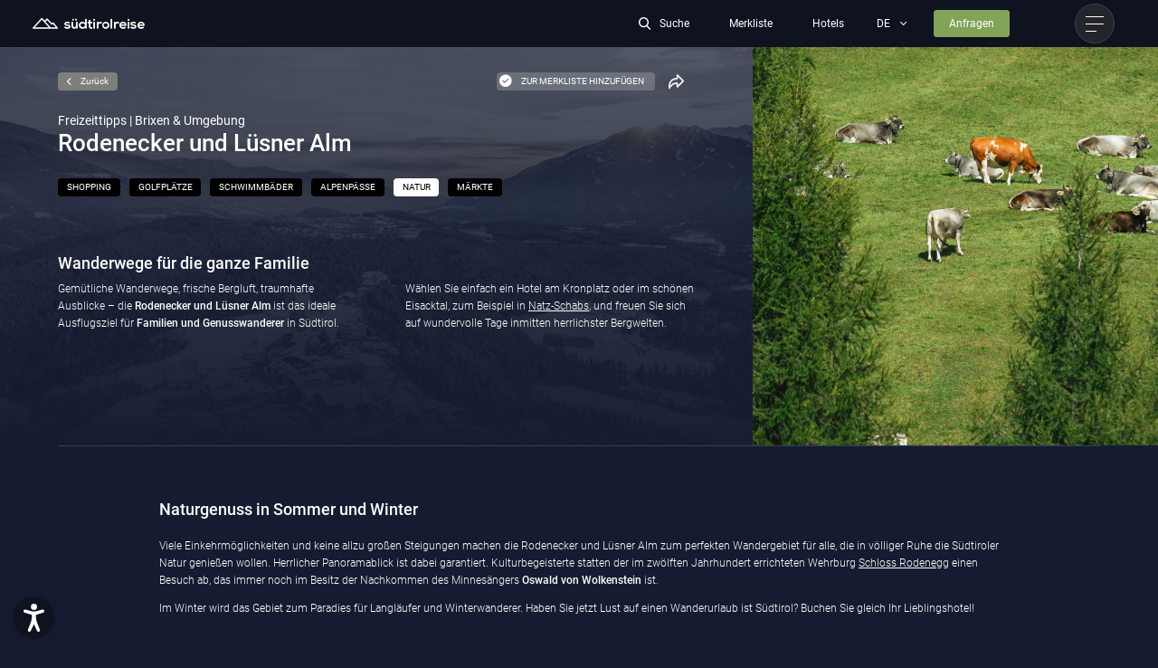

--- FILE ---
content_type: text/html; charset=utf-8
request_url: https://www.suedtirol-reise.com/almen-suedtirol/rodenecker-und-luesner-alm
body_size: 65147
content:
<!DOCTYPE html>
<html lang="de">
<head>
<meta charset="utf-8">

<!-- 
	*** Made with ❤ by Brandnamic GmbH | Leading Hospitality Solutions ***
	            *** Visit us at https://www.brandnamic.com ***

	This website is powered by TYPO3 - inspiring people to share!
	TYPO3 is a free open source Content Management Framework initially created by Kasper Skaarhoj and licensed under GNU/GPL.
	TYPO3 is copyright 1998-2026 of Kasper Skaarhoj. Extensions are copyright of their respective owners.
	Information and contribution at https://typo3.org/
-->


<title>Wandern auf der Rodenecker und Lüsner Alm</title>
<meta name="generator" content="TYPO3 CMS">
<meta name="viewport" content="width=device-width, height=device-height, user-scalable=yes, initial-scale=1.0, minimum-scale=1, maximum-scale=5, viewport-fit=cover">
<meta name="referrer" content="origin">
<meta name="author" content="Südtirol Reise">
<meta name="description" content="Lust auf Wanderurlaub in Südtirol? Auf der Rodenecker und Lüsner Alm erwartet Sie Naturerlebnis für die ganze Familie!">
<meta name="robots" content="index,follow">
<meta property="og:title" content="Wandern auf der Rodenecker und Lüsner Alm">
<meta property="og:site_name" content="Südtirol Reise">
<meta property="og:url" content="https://www.suedtirol-reise.com/almen-suedtirol/rodenecker-und-luesner-alm">
<meta property="og:description" content="Lust auf Wanderurlaub in Südtirol? Auf der Rodenecker und Lüsner Alm erwartet Sie Naturerlebnis für die ganze Familie!">
<meta property="og:type" content="website">
<meta property="og:image" content="https://www.suedtirol-reise.com/fileadmin/files/Ferienregionen/Brixen_Umgebung/Rodeneck_2.jpg">
<meta property="og:image:url" content="https://www.suedtirol-reise.com/fileadmin/files/Ferienregionen/Brixen_Umgebung/Rodeneck_2.jpg">
<meta property="og:image:width" content="1280">
<meta property="og:image:height" content="720">
<meta property="og:image:type" content="image/jpeg">
<meta property="og:image:alt" content="Dorf und verschneite Wälder in einem Tal mit Bergen im Hintergrund">
<meta name="twitter:site" content="@brandnamic">
<meta name="twitter:site:id" content="291704177">
<meta name="twitter:creator" content="@brandnamic">
<meta name="twitter:creator:id" content="@brandnamic">
<meta name="twitter:image" content="https://www.suedtirol-reise.com/typo3conf/ext/bn_package/Resources/Public/Images/logo/logo.svg">
<meta name="twitter:card" content="summary">
<meta name="format-detection" content="telephone=no">
<meta name="publisher" content="Brandnamic GmbH | Leading Hospitality Solutions">
<meta name="bn:confirm-mail-path" content="https://www.suedtirol-reise.com/almen-suedtirol/rodenecker-und-luesner-alm">
<meta name="bn:site-root-path" content="https://www.suedtirol-reise.com">
<meta property="fb:app_id" content="293365117869602">
<meta property="fb:app_id:property" content="fb:app_id">
<meta property="fb:pages" content="124097514309564">
<meta property="fb:pages:property" content="fb:pages">
<meta property="ia:markup_url" content="https://www.suedtirol-reise.com/almen-suedtirol/rodenecker-und-luesner-alm">
<meta property="ia:markup_url:property" content="ia:markup_url">
<meta property="ia:markup_url_dev" content="https://www.suedtirol-reise.com/almen-suedtirol/rodenecker-und-luesner-alm">
<meta property="ia:markup_url_dev:property" content="ia:markup_url_dev">
<meta property="ia:rules_url" content="https://www.suedtirol-reise.com/almen-suedtirol/rodenecker-und-luesner-alm">
<meta property="ia:rules_url:property" content="ia:rules_url">
<meta property="ia:rules_url_dev" content="https://www.suedtirol-reise.com/almen-suedtirol/rodenecker-und-luesner-alm">
<meta property="ia:rules_url_dev:property" content="ia:rules_url_dev">

<!-- preconnect, preload, ... (remove them if not needed) -->
    <link href="https://cdn.bnamic.com" rel="preconnect" crossorigin>
    <link href="https://admin.ehotelier.it" rel="preconnect" crossorigin>

    <!-- insert generated icon paths here -->
    <link rel="apple-touch-icon" sizes="180x180" href="/apple-touch-icon.png">
    <link rel="icon" type="image/png" sizes="32x32" href="/favicon-32x32.png">
    <link rel="icon" type="image/png" sizes="16x16" href="/favicon-16x16.png">
    <link rel="manifest" href="/site.webmanifest">
    <meta name="msapplication-TileColor" content="#da532c">
    <meta name="theme-color" content="#ffffff">

    

<link rel="canonical" href="https://www.suedtirol-reise.com/almen-suedtirol/rodenecker-und-luesner-alm">

<link rel="alternate" hreflang="de" href="https://www.suedtirol-reise.com/almen-suedtirol/rodenecker-und-luesner-alm">
<link rel="alternate" hreflang="it" href="https://www.suedtirol-reise.com/it/malghe-alto-adige/alpe-di-rodengo-e-luson">
<link rel="alternate" hreflang="x-default" href="https://www.suedtirol-reise.com/almen-suedtirol/rodenecker-und-luesner-alm">
<script type="application/ld+json" id="ext-schema-jsonld">{"@context":"https://schema.org/","@graph":[{"@type":"WebPage"},{"@type":"LocalBusiness","address":{"@type":"PostalAddress","postalCode":"00000"},"aggregateRating":{"@type":"AggregateRating","bestRating":"5","ratingCount":"123","ratingValue":"4.5"},"contactPoint":{"@type":"ContactPoint","availableLanguage":["de","it"],"contactType":"reservations","telephone":"+39 0472 678000"},"description":"Lust auf Wanderurlaub in Südtirol? Auf der Rodenecker und Lüsner Alm erwartet Sie Naturerlebnis für die ganze Familie!","email":"info@brandnamic.com","faxNumber":"+39 1234 567 891","geo":{"@type":"GeoCoordinates","latitude":"46.699719","longitude":"11.635788"},"image":"https://www.suedtirol-reise.com/typo3conf/ext/bn_package/Resources/Public/Images/logo/logo.svg","logo":"https://www.suedtirol-reise.com/typo3conf/ext/bn_package/Resources/Public/Images/logo/logo.svg","name":"Südtirol Reise","priceRange":"€€€ - €€€€","sameAs":["https://www.facebook.com/brandnamic","https://twitter.com/brandnamic"],"telephone":"+39 0472 678000","url":"https://www.suedtirol-reise.com/almen-suedtirol/rodenecker-und-luesner-alm"},{"@type":"TouristAttraction","description":"\u003Cp\u003EGemütliche Wanderwege, frische Bergluft, traumhafte Ausblicke – die \u003Cstrong\u003ERodenecker und Lüsner Alm\u003C/strong\u003E ist das ideale Ausflugsziel für \u003Cstrong\u003EFamilien und Genusswanderer\u003C/strong\u003E in Südtirol. Wählen Sie einfach ein Hotel am Kronplatz oder im schönen Eisacktal, zum Beispiel in \u003Ca href=\"t3://page?uid=247\"\u003ENatz-Schabs\u003C/a\u003E, und freuen Sie sich auf wundervolle Tage inmitten herrlichster Bergwelten.\u003C/p\u003E","name":"Rodenecker und Lüsner Alm"}]}</script>


<style media="screen" data-asset-id="globals/presets">/*! normalize-scss | MIT/GPLv2 License | bit.ly/normalize-scss */html{line-height:1.15;-ms-text-size-adjust:100%;-webkit-text-size-adjust:100%}body{margin:0}article,aside,footer,header,nav,section{display:block}h1{font-size:2em;margin:.67em 0}figcaption,figure{display:block}figure{margin:1em 40px}hr{box-sizing:content-box;height:0;overflow:visible}main{display:block}pre{font-family:monospace,monospace;font-size:1em}a{background-color:transparent;-webkit-text-decoration-skip:objects}abbr[title]{border-bottom:none;text-decoration:underline;-webkit-text-decoration:underline dotted;text-decoration:underline dotted}b,strong{font-weight:inherit}b,strong{font-weight:bolder}code,kbd,samp{font-family:monospace,monospace;font-size:1em}dfn{font-style:italic}mark{background-color:#ff0;color:#000}small{font-size:80%}sub,sup{font-size:75%;line-height:0;position:relative;vertical-align:baseline}sub{bottom:-0.25em}sup{top:-0.5em}audio,video{display:inline-block}audio:not([controls]){display:none;height:0}img{border-style:none}svg:not(:root){overflow:hidden}button,input,optgroup,select,textarea{font-family:sans-serif;font-size:100%;line-height:1.15;margin:0}button{overflow:visible}button,select{text-transform:none}button,html [type=button],[type=reset],[type=submit]{-webkit-appearance:button}button::-moz-focus-inner,[type=button]::-moz-focus-inner,[type=reset]::-moz-focus-inner,[type=submit]::-moz-focus-inner{border-style:none;padding:0}button:-moz-focusring,[type=button]:-moz-focusring,[type=reset]:-moz-focusring,[type=submit]:-moz-focusring{outline:1px dotted ButtonText}input{overflow:visible}[type=checkbox],[type=radio]{box-sizing:border-box;padding:0}[type=number]::-webkit-inner-spin-button,[type=number]::-webkit-outer-spin-button{height:auto}[type=search]{-webkit-appearance:textfield;outline-offset:-2px}[type=search]::-webkit-search-cancel-button,[type=search]::-webkit-search-decoration{-webkit-appearance:none}::-webkit-file-upload-button{-webkit-appearance:button;font:inherit}fieldset{padding:.35em .75em .625em}legend{box-sizing:border-box;display:table;max-width:100%;padding:0;color:inherit;white-space:normal}progress{display:inline-block;vertical-align:baseline}textarea{overflow:auto}details{display:block}summary{display:list-item}menu{display:block}canvas{display:inline-block}template{display:none}[hidden]{display:none}html{color:#222;font-size:16px;line-height:1.4}::selection{background:#b3d4fc;text-shadow:none}hr{display:block;height:1px;border:0;border-top:1px solid #ccc;margin:1em 0;padding:0}audio,canvas,iframe,img,svg,video{vertical-align:middle}fieldset{border:0;margin:0;padding:0}textarea{resize:vertical}*,*:before,*:after{box-sizing:border-box}*:before,*:after{position:static}.browserupgrade{margin:.2em 0;background:#ccc;color:#000;padding:.2em 0}*:focus{outline:0}main{display:block}body{min-height:100vh;scroll-behavior:smooth;text-rendering:optimizeSpeed}a{text-decoration:none;-webkit-text-decoration-skip:ink;text-decoration-skip-ink:auto;color:inherit}a:visited,a:hover{color:inherit}img{display:block}input,button,textarea,select{font:inherit}body{font-weight:normal}h1,h2,h3,h4,h5,h6,p,ul,ol,figure,figcaption,blockquote,dl,dd{margin:0;padding:0;font-size:1em;font-weight:inherit}li{display:block}address{font-style:normal}@media only screen and (max-width: 1024px){.mobilehidden{display:none !important;visibility:hidden !important}}.hidden{display:none !important;visibility:hidden !important}.visuallyhidden{border:0;clip:rect(0 0 0 0);-webkit-clip-path:inset(50%);clip-path:inset(50%);height:1px;margin:-1px;overflow:hidden;padding:0;position:absolute;width:1px;white-space:nowrap}.visuallyhidden.focusable:active,.visuallyhidden.focusable:focus{clip:auto;-webkit-clip-path:none;clip-path:none;height:auto;margin:0;overflow:visible;position:static;width:auto;white-space:inherit}.invisible{visibility:hidden}.clearfix:before,.clearfix:after{content:" ";display:table}.clearfix:after{clear:both}@media print{*,*:before,*:after{background:transparent !important;color:#000 !important;box-shadow:none !important;text-shadow:none !important}a,a:visited{text-decoration:underline}a[href]:after{content:" (" attr(href) ")"}abbr[title]:after{content:" (" attr(title) ")"}a[href^="#"]:after,a[href^="javascript:"]:after{content:""}pre{white-space:pre-wrap !important}pre,blockquote{border:1px solid #999;page-break-inside:avoid}thead{display:table-header-group}tr,img{page-break-inside:avoid}p,h2,h3{orphans:3;widows:3}h2,h3{page-break-after:avoid}}.T3-rte-align--left{text-align:left !important}.T3-rte-align--center{text-align:center !important}.T3-rte-align--right{text-align:right !important}.T3-rte-align--justify{text-align:justify !important}.tns-item{font-size:1em}.tns-item>*{font-size:1em}
</style>
<style media="screen">/* roboto-300 - latin */
@font-face {
  font-family: 'Roboto';
  font-style: normal;
  font-display: swap;
  font-weight: 300;
  src: url('/site_package_resources/Public/Fonts/Roboto/roboto-v20-latin-300.eot'); /* IE9 Compat Modes */
  src: local(''),
  url('/site_package_resources/Public/Fonts/Roboto/roboto-v20-latin-300.eot?#iefix') format('embedded-opentype'), /* IE6-IE8 */
  url('/site_package_resources/Public/Fonts/Roboto/roboto-v20-latin-300.woff2') format('woff2'), /* Super Modern Browsers */
  url('/site_package_resources/Public/Fonts/Roboto/roboto-v20-latin-300.woff') format('woff'), /* Modern Browsers */
  url('/site_package_resources/Public/Fonts/Roboto/roboto-v20-latin-300.ttf') format('truetype'), /* Safari, Android, iOS */
  url('/site_package_resources/Public/Fonts/Roboto/roboto-v20-latin-300.svg#Roboto') format('svg'); /* Legacy iOS */
}
/* roboto-regular - latin */
@font-face {
  font-family: 'Roboto';
  font-style: normal;
  font-display: swap;
  font-weight: 400;
  src: url('/site_package_resources/Public/Fonts/Roboto/roboto-v20-latin-regular.eot'); /* IE9 Compat Modes */
  src: local(''),
  url('/site_package_resources/Public/Fonts/Roboto/roboto-v20-latin-regular.eot?#iefix') format('embedded-opentype'), /* IE6-IE8 */
  url('/site_package_resources/Public/Fonts/Roboto/roboto-v20-latin-regular.woff2') format('woff2'), /* Super Modern Browsers */
  url('/site_package_resources/Public/Fonts/Roboto/roboto-v20-latin-regular.woff') format('woff'), /* Modern Browsers */
  url('/site_package_resources/Public/Fonts/Roboto/roboto-v20-latin-regular.ttf') format('truetype'), /* Safari, Android, iOS */
  url('/site_package_resources/Public/Fonts/Roboto/roboto-v20-latin-regular.svg#Roboto') format('svg'); /* Legacy iOS */
}
/* roboto-500 - latin */
@font-face {
  font-family: 'Roboto';
  font-style: normal;
  font-display: swap;
  font-weight: 500;
  src: url('/site_package_resources/Public/Fonts/Roboto/roboto-v20-latin-500.eot'); /* IE9 Compat Modes */
  src: local(''),
  url('/site_package_resources/Public/Fonts/Roboto/roboto-v20-latin-500.eot?#iefix') format('embedded-opentype'), /* IE6-IE8 */
  url('/site_package_resources/Public/Fonts/Roboto/roboto-v20-latin-500.woff2') format('woff2'), /* Super Modern Browsers */
  url('/site_package_resources/Public/Fonts/Roboto/roboto-v20-latin-500.woff') format('woff'), /* Modern Browsers */
  url('/site_package_resources/Public/Fonts/Roboto/roboto-v20-latin-500.ttf') format('truetype'), /* Safari, Android, iOS */
  url('/site_package_resources/Public/Fonts/Roboto/roboto-v20-latin-500.svg#Roboto') format('svg'); /* Legacy iOS */
}
</style>
<style media="screen">@font-face {
  font-family: 'DNA';
  src:  url('/site_package_resources/Public/Icons/Icomoon/fonts/DNA.eot?62ui1k');
  src:  url('/site_package_resources/Public/Icons/Icomoon/fonts/DNA.eot?62ui1k#iefix') format('embedded-opentype'),
    url('/site_package_resources/Public/Icons/Icomoon/fonts/DNA.ttf?62ui1k') format('truetype'),
    url('/site_package_resources/Public/Icons/Icomoon/fonts/DNA.woff?62ui1k') format('woff'),
    url('/site_package_resources/Public/Icons/Icomoon/fonts/DNA.svg?62ui1k#DNA') format('svg');
  font-weight: normal;
  font-style: normal;
  font-display: block;
}

[class^="DNA-icon--"], [class*=" DNA-icon--"] {
  /* use !important to prevent issues with browser extensions that change fonts */
  font-family: 'DNA' !important;
  speak: never;
  font-style: normal;
  font-weight: normal;
  font-variant: normal;
  text-transform: none;
  line-height: 1;

  /* Better Font Rendering =========== */
  -webkit-font-smoothing: antialiased;
  -moz-osx-font-smoothing: grayscale;
}

.DNA-icon--day-spa:before {
  content: "\e988";
}
.DNA-icon--quicksearch:before {
  content: "\e987";
}
.DNA-icon--hotel-abholservice:before {
  content: "\e90d";
}
.DNA-icon--hotel-allergikerfreundlich:before {
  content: "\e90e";
}
.DNA-icon--hotel-aufzug:before {
  content: "\e911";
}
.DNA-icon--hotel-barrierefreiheit:before {
  content: "\e91d";
}
.DNA-icon--hotel-beautybereich:before {
  content: "\e92d";
}
.DNA-icon--hotel-schonkost:before {
  content: "\e92b";
}
.DNA-icon--hotel-direktanderpiste:before {
  content: "\e92f";
}
.DNA-icon--hotel-fitnessraum:before {
  content: "\e933";
}
.DNA-icon--hotel-garage:before {
  content: "\e934";
}
.DNA-icon--hotel-aktiviten:before {
  content: "\e936";
}
.DNA-icon--hotel-hundeurlaub:before {
  content: "\e937";
}
.DNA-icon--hotel-kinderbetreuung:before {
  content: "\e938";
}
.DNA-icon--hote-kochmitauszeichnung:before {
  content: "\e985";
}
.DNA-icon--hotel-massagen:before {
  content: "\e90f";
}
.DNA-icon--hotel-parkplatz:before {
  content: "\e910";
}
.DNA-icon--hotel-panorama:before {
  content: "\e91f";
}
.DNA-icon--hotel-sauna:before {
  content: "\e921";
}
.DNA-icon--hotel-schwimmbad:before {
  content: "\e929";
}
.DNA-icon--hotel-shuttle:before {
  content: "\e931";
}
.DNA-icon--hotel-spielplatz:before {
  content: "\e932";
}
.DNA-icon--hotel-tennis:before {
  content: "\e935";
}
.DNA-icon--hotel-trockenraum:before {
  content: "\e93a";
}
.DNA-icon--hotel-tv:before {
  content: "\e939";
}
.DNA-icon--hotel-vegetarisch:before {
  content: "\e986";
}
.DNA-icon--hotel-verlei:before {
  content: "\e918";
}
.DNA-icon--hotel-waschservice:before {
  content: "\e919";
}
.DNA-icon--hotel-weinkeller:before {
  content: "\e91a";
}
.DNA-icon--hotel-wellness:before {
  content: "\e927";
}
.DNA-icon--hotel-wellnesstasche:before {
  content: "\e923";
}
.DNA-icon--hotel-wlan:before {
  content: "\e925";
}
.DNA-icon--arrow-back:before {
  content: "\e93b";
}
.DNA-icon--arrow-back-fast:before {
  content: "\e93c";
}
.DNA-icon--arrow-form:before {
  content: "\e93d";
}
.DNA-icon--check-round:before {
  content: "\e942";
}
.DNA-icon--close:before {
  content: "\e93e";
}
.DNA-icon--covid:before {
  content: "\e93f";
}
.DNA-icon--delete:before {
  content: "\e941";
}
.DNA-icon--edit:before {
  content: "\e940";
}
.DNA-icon--facebook:before {
  content: "\e943";
}
.DNA-icon--heart:before {
  content: "\e944";
}
.DNA-icon--hotel:before {
  content: "\e945";
}
.DNA-icon--instagram:before {
  content: "\e94c";
}
.DNA-icon--level:before {
  content: "\e94d";
}
.DNA-icon--link:before {
  content: "\e94b";
}
.DNA-icon--location:before {
  content: "\e94e";
}
.DNA-icon--logo:before {
  content: "\e94a";
}
.DNA-icon--minus:before {
  content: "\e949";
}
.DNA-icon--overview:before {
  content: "\e948";
}
.DNA-icon--pinterest:before {
  content: "\e947";
}
.DNA-icon--planer:before {
  content: "\e946";
}
.DNA-icon--plus:before {
  content: "\e94f";
}
.DNA-icon--plus-round:before {
  content: "\e951";
}
.DNA-icon--plus-round-2:before {
  content: "\e952";
}
.DNA-icon--request:before {
  content: "\e953";
}
.DNA-icon--route:before {
  content: "\e954";
}
.DNA-icon--search:before {
  content: "\e955";
}
.DNA-icon--share:before {
  content: "\e956";
}
.DNA-icon--signet:before {
  content: "\e957";
}
.DNA-icon--star:before {
  content: "\e958";
}
.DNA-icon--support:before {
  content: "\e959";
}
.DNA-icon--time:before {
  content: "\e950";
}
.DNA-icon--search-alpinePasses:before {
  content: "\e95a";
}
.DNA-icon--search-bed:before {
  content: "\e961";
}
.DNA-icon--search-bike:before {
  content: "\e962";
}
.DNA-icon--search-castel:before {
  content: "\e969";
}
.DNA-icon--search-christmas:before {
  content: "\e96a";
}
.DNA-icon--search-courses:before {
  content: "\e970";
}
.DNA-icon--search-craft:before {
  content: "\e971";
}
.DNA-icon--search-culture:before {
  content: "\e981";
}
.DNA-icon--search-dog:before {
  content: "\e982";
}
.DNA-icon--search-eatDrink:before {
  content: "\e983";
}
.DNA-icon--search-events:before {
  content: "\e984";
}
.DNA-icon--search-exhibition:before {
  content: "\e95b";
}
.DNA-icon--search-family:before {
  content: "\e95e";
}
.DNA-icon--search-ferrata:before {
  content: "\e963";
}
.DNA-icon--search-festiva:before {
  content: "\e968";
}
.DNA-icon--search-glass:before {
  content: "\e96b";
}
.DNA-icon--search-golf:before {
  content: "\e96f";
}
.DNA-icon--search-gourmet:before {
  content: "\e972";
}
.DNA-icon--search-klimb:before {
  content: "\e980";
}
.DNA-icon--search-market:before {
  content: "\e97f";
}
.DNA-icon--search-medical:before {
  content: "\e97e";
}
.DNA-icon--search-meeting:before {
  content: "\e97d";
}
.DNA-icon--search-motorcycle:before {
  content: "\e97c";
}
.DNA-icon--search-museum:before {
  content: "\e95c";
}
.DNA-icon--search-music:before {
  content: "\e95d";
}
.DNA-icon--search-natur:before {
  content: "\e964";
}
.DNA-icon--search-poi:before {
  content: "\e967";
}
.DNA-icon--search-romantik:before {
  content: "\e96e";
}
.DNA-icon--search-see:before {
  content: "\e973";
}
.DNA-icon--search-shoe:before {
  content: "\e977";
}
.DNA-icon--search-shopping:before {
  content: "\e978";
}
.DNA-icon--search-ski:before {
  content: "\e97a";
}
.DNA-icon--search-skitour:before {
  content: "\e979";
}
.DNA-icon--search-snowHike:before {
  content: "\e97b";
}
.DNA-icon--search-sport:before {
  content: "\e95f";
}
.DNA-icon--search-summer:before {
  content: "\e960";
}
.DNA-icon--search-swimmingpools:before {
  content: "\e965";
}
.DNA-icon--search-theater:before {
  content: "\e966";
}
.DNA-icon--search-toboggan:before {
  content: "\e96c";
}
.DNA-icon--search-tradition:before {
  content: "\e96d";
}
.DNA-icon--search-wellness:before {
  content: "\e974";
}
.DNA-icon--search-winter:before {
  content: "\e975";
}
.DNA-icon--search-withoutAuto:before {
  content: "\e976";
}
.DNA-icon--01:before {
  content: "\e900";
}
.DNA-icon--02:before {
  content: "\e901";
}
.DNA-icon--03:before {
  content: "\e902";
}
.DNA-icon--04:before {
  content: "\e903";
}
.DNA-icon--05:before {
  content: "\e904";
}
.DNA-icon--06:before {
  content: "\e905";
}
.DNA-icon--07:before {
  content: "\e906";
}
.DNA-icon--08:before {
  content: "\e907";
}
.DNA-icon--09:before {
  content: "\e908";
}
.DNA-icon--10:before {
  content: "\e909";
}
.DNA-icon--11:before {
  content: "\e90a";
}
.DNA-icon--12:before {
  content: "\e90b";
}
.DNA-icon--13:before {
  content: "\e90c";
}
.DNA-icon--14:before {
  content: "\e928";
}
.DNA-icon--15:before {
  content: "\e92a";
}
.DNA-icon--16:before {
  content: "\e92c";
}
.DNA-icon--17:before {
  content: "\e92e";
}
.DNA-icon--18:before {
  content: "\e930";
}
.DNA-icon--19:before {
  content: "\e912";
}
.DNA-icon--20:before {
  content: "\e913";
}
.DNA-icon--21:before {
  content: "\e914";
}
.DNA-icon--22:before {
  content: "\e915";
}
.DNA-icon--23:before {
  content: "\e916";
}
.DNA-icon--24:before {
  content: "\e917";
}
.DNA-icon--25:before {
  content: "\e91b";
}
.DNA-icon--26:before {
  content: "\e91c";
}
.DNA-icon--27:before {
  content: "\e91e";
}
.DNA-icon--28:before {
  content: "\e920";
}
.DNA-icon--29:before {
  content: "\e922";
}
.DNA-icon--30:before {
  content: "\e924";
}
.DNA-icon--31:before {
  content: "\e926";
}
</style>
<style media="screen" data-asset-id="globals/vendors">.tns-outer{padding:0 !important}.tns-outer [hidden]{display:none !important}.tns-outer [aria-controls],.tns-outer [data-action]{cursor:pointer}.tns-slider{-webkit-transition:all 0s;-moz-transition:all 0s;transition:all 0s}.tns-slider>.tns-item{-webkit-box-sizing:border-box;-moz-box-sizing:border-box;box-sizing:border-box}.tns-horizontal.tns-subpixel{white-space:nowrap}.tns-horizontal.tns-subpixel>.tns-item{display:inline-block;vertical-align:top;white-space:normal}.tns-horizontal.tns-no-subpixel:after{content:'';display:table;clear:both}.tns-horizontal.tns-no-subpixel>.tns-item{float:left}.tns-horizontal.tns-carousel.tns-no-subpixel>.tns-item{margin-right:-100%}.tns-no-calc{position:relative;left:0}.tns-gallery{position:relative;left:0;min-height:1px}.tns-gallery>.tns-item{position:absolute;left:-100%;-webkit-transition:transform 0s, opacity 0s;-moz-transition:transform 0s, opacity 0s;transition:transform 0s, opacity 0s}.tns-gallery>.tns-slide-active{position:relative;left:auto !important}.tns-gallery>.tns-moving{-webkit-transition:all 0.25s;-moz-transition:all 0.25s;transition:all 0.25s}.tns-autowidth{display:inline-block}.tns-lazy-img{-webkit-transition:opacity 0.6s;-moz-transition:opacity 0.6s;transition:opacity 0.6s;opacity:0.6}.tns-lazy-img.tns-complete{opacity:1}.tns-ah{-webkit-transition:height 0s;-moz-transition:height 0s;transition:height 0s}.tns-ovh{overflow:hidden}.tns-visually-hidden{position:absolute;left:-10000em}.tns-transparent{opacity:0;visibility:hidden}.tns-fadeIn{opacity:1;filter:alpha(opacity=100);z-index:0}.tns-normal,.tns-fadeOut{opacity:0;filter:alpha(opacity=0);z-index:-1}.tns-vpfix{white-space:nowrap}.tns-vpfix>div,.tns-vpfix>li{display:inline-block}.tns-t-subp2{margin:0 auto;width:310px;position:relative;height:10px;overflow:hidden}.tns-t-ct{width:2333.3333333%;width:-webkit-calc(100% * 70 / 3);width:-moz-calc(100% * 70 / 3);width:calc(100% * 70 / 3);position:absolute;right:0}.tns-t-ct:after{content:'';display:table;clear:both}.tns-t-ct>div{width:1.4285714%;width:-webkit-calc(100% / 70);width:-moz-calc(100% / 70);width:calc(100% / 70);height:10px;float:left}

@font-face{font-family:"lg";src:url("/site_package_resources/Public/Icons/Lightgallery/lg.ttf?22t19m") format("truetype"),url("/site_package_resources/Public/Icons/Lightgallery/lg.woff?22t19m") format("woff"),url("/site_package_resources/Public/Icons/Lightgallery/lg.svg?22t19m#lg") format("svg");font-weight:normal;font-style:normal;font-display:block}.lg-icon{font-family:"lg" !important;speak:never;font-style:normal;font-weight:normal;font-variant:normal;text-transform:none;line-height:1;-webkit-font-smoothing:antialiased;-moz-osx-font-smoothing:grayscale}.lg-actions .lg-next,.lg-actions .lg-prev{background-color:rgba(0,0,0,.45);border-radius:2px;color:#999;cursor:pointer;display:block;font-size:22px;margin-top:-10px;padding:8px 10px 9px;position:absolute;top:50%;z-index:1080;outline:none;border:none;background-color:transparent}.lg-actions .lg-next.disabled,.lg-actions .lg-prev.disabled{pointer-events:none;opacity:.5}.lg-actions .lg-next:hover,.lg-actions .lg-prev:hover{color:#fff}.lg-actions .lg-next{right:20px}.lg-actions .lg-next:before{content:""}.lg-actions .lg-prev{left:20px}.lg-actions .lg-prev:after{content:""}@keyframes lg-right-end{0%{left:0}50%{left:-30px}100%{left:0}}@keyframes lg-left-end{0%{left:0}50%{left:30px}100%{left:0}}.lg-outer.lg-right-end .lg-object{animation:lg-right-end .3s;position:relative}.lg-outer.lg-left-end .lg-object{animation:lg-left-end .3s;position:relative}.lg-toolbar{z-index:1082;left:0;position:absolute;top:0;width:100%;background-color:rgba(0,0,0,.45)}.lg-toolbar .lg-icon{color:#999;cursor:pointer;float:right;font-size:24px;height:47px;line-height:27px;padding:10px 0;text-align:center;width:50px;text-decoration:none !important;outline:medium none;background:none;border:none;box-shadow:none;transition:color .2s linear}.lg-toolbar .lg-icon:hover{color:#fff}.lg-toolbar .lg-close:after{content:""}.lg-toolbar .lg-download:after{content:""}.lg-sub-html{background-color:rgba(0,0,0,.45);bottom:0;color:#eee;font-size:16px;left:0;padding:10px 40px;position:fixed;right:0;text-align:center;z-index:1080}.lg-sub-html h4{margin:0;font-size:13px;font-weight:bold}.lg-sub-html p{font-size:12px;margin:5px 0 0}#lg-counter{color:#999;display:inline-block;font-size:16px;padding-left:20px;padding-top:12px;vertical-align:middle}.lg-toolbar,.lg-prev,.lg-next{opacity:1;transition:transform .35s cubic-bezier(0, 0, 0.25, 1) 0s,opacity .35s cubic-bezier(0, 0, 0.25, 1) 0s,color .2s linear}.lg-hide-items .lg-prev{opacity:0;transform:translate3d(-10px, 0, 0)}.lg-hide-items .lg-next{opacity:0;transform:translate3d(10px, 0, 0)}.lg-hide-items .lg-toolbar{opacity:0;transform:translate3d(0, -10px, 0)}body:not(.lg-from-hash) .lg-outer.lg-start-zoom .lg-object{transform:scale3d(0.5, 0.5, 0.5);opacity:0;transition:transform 250ms cubic-bezier(0, 0, 0.25, 1) 0s,opacity 250ms cubic-bezier(0, 0, 0.25, 1) !important;transform-origin:50% 50%}body:not(.lg-from-hash) .lg-outer.lg-start-zoom .lg-item.lg-complete .lg-object{transform:scale3d(1, 1, 1);opacity:1}.lg-outer .lg-thumb-outer{background-color:#0d0a0a;bottom:0;position:absolute;width:100%;z-index:1080;max-height:350px;transform:translate3d(0, 100%, 0);transition:transform .25s cubic-bezier(0, 0, 0.25, 1) 0s}.lg-outer .lg-thumb-outer.lg-grab .lg-thumb-item{cursor:-o-grab;cursor:-ms-grab;cursor:grab}.lg-outer .lg-thumb-outer.lg-grabbing .lg-thumb-item{cursor:move;cursor:-o-grabbing;cursor:-ms-grabbing;cursor:grabbing}.lg-outer .lg-thumb-outer.lg-dragging .lg-thumb{transition-duration:0s !important}.lg-outer.lg-thumb-open .lg-thumb-outer{transform:translate3d(0, 0%, 0)}.lg-outer .lg-thumb{padding:10px 0;height:100%;margin-bottom:-5px}.lg-outer .lg-thumb-item{border-radius:5px;cursor:pointer;float:left;overflow:hidden;height:100%;border:2px solid #fff;border-radius:4px;margin-bottom:5px}@media(min-width: 1025px){.lg-outer .lg-thumb-item{transition:border-color .25s ease}}.lg-outer .lg-thumb-item.active,.lg-outer .lg-thumb-item:hover{border-color:#a90707}.lg-outer .lg-thumb-item img{width:100%;height:100%;object-fit:cover}.lg-outer.lg-has-thumb .lg-item{padding-bottom:120px}.lg-outer.lg-can-toggle .lg-item{padding-bottom:0}.lg-outer.lg-pull-caption-up .lg-sub-html{transition:bottom .25s ease}.lg-outer.lg-pull-caption-up.lg-thumb-open .lg-sub-html{bottom:100px}.lg-outer .lg-toggle-thumb{background-color:#0d0a0a;border-radius:2px 2px 0 0;color:#999;cursor:pointer;font-size:24px;height:39px;line-height:27px;padding:5px 0;position:absolute;right:20px;text-align:center;top:-39px;width:50px;outline:medium none;border:none}.lg-outer .lg-toggle-thumb:after{content:""}.lg-outer .lg-toggle-thumb:hover{color:#fff}.lg-outer .lg-video-cont{display:inline-block;vertical-align:middle;max-width:1140px;max-height:100%;width:100%;padding:0 5px}.lg-outer .lg-video{width:100%;height:0;padding-bottom:56.25%;overflow:hidden;position:relative}.lg-outer .lg-video .lg-object{display:inline-block;position:absolute;top:0;left:0;width:100% !important;height:100% !important}.lg-outer .lg-video .lg-video-play{width:84px;height:59px;position:absolute;left:50%;top:50%;margin-left:-42px;margin-top:-30px;z-index:1080;cursor:pointer}.lg-outer .lg-has-vimeo .lg-video-play{background:url("/site_package_resources/Public/Images/lightgallery/vimeo-play.png") no-repeat scroll 0 0 transparent}.lg-outer .lg-has-vimeo:hover .lg-video-play{background:url("/site_package_resources/Public/Images/lightgallery/vimeo-play.png") no-repeat scroll 0 -58px transparent}.lg-outer .lg-has-html5 .lg-video-play{background:transparent url("/site_package_resources/Public/Images/lightgallery/video-play.png") no-repeat scroll 0 0;height:64px;margin-left:-32px;margin-top:-32px;width:64px;opacity:.8}.lg-outer .lg-has-html5:hover .lg-video-play{opacity:1}.lg-outer .lg-has-youtube .lg-video-play{background:url("/site_package_resources/Public/Images/lightgallery/youtube-play.png") no-repeat scroll 0 0 transparent}.lg-outer .lg-has-youtube:hover .lg-video-play{background:url("/site_package_resources/Public/Images/lightgallery/youtube-play.png") no-repeat scroll 0 -60px transparent}.lg-outer .lg-video-object{width:100% !important;height:100% !important;position:absolute;top:0;left:0}.lg-outer .lg-has-video .lg-video-object{visibility:hidden}.lg-outer .lg-has-video.lg-video-playing .lg-object,.lg-outer .lg-has-video.lg-video-playing .lg-video-play{display:none}.lg-outer .lg-has-video.lg-video-playing .lg-video-object{visibility:visible}.lg-progress-bar{background-color:#333;height:5px;left:0;position:absolute;top:0;width:100%;z-index:1083;opacity:0;transition:opacity .08s ease 0s}.lg-progress-bar .lg-progress{background-color:#a90707;height:5px;width:0}.lg-progress-bar.lg-start .lg-progress{width:100%}.lg-show-autoplay .lg-progress-bar{opacity:1}.lg-autoplay-button:after{content:""}.lg-show-autoplay .lg-autoplay-button:after{content:""}.lg-outer.lg-css3.lg-zoom-dragging .lg-item.lg-complete.lg-zoomable .lg-img-wrap,.lg-outer.lg-css3.lg-zoom-dragging .lg-item.lg-complete.lg-zoomable .lg-image{transition-duration:0s}.lg-outer.lg-use-transition-for-zoom .lg-item.lg-complete.lg-zoomable .lg-img-wrap{transition:transform .3s cubic-bezier(0, 0, 0.25, 1) 0s}.lg-outer.lg-use-left-for-zoom .lg-item.lg-complete.lg-zoomable .lg-img-wrap{transition:left .3s cubic-bezier(0, 0, 0.25, 1) 0s,top .3s cubic-bezier(0, 0, 0.25, 1) 0s}.lg-outer .lg-item.lg-complete.lg-zoomable .lg-img-wrap{transform:translate3d(0, 0, 0);-webkit-backface-visibility:hidden;backface-visibility:hidden}.lg-outer .lg-item.lg-complete.lg-zoomable .lg-image{transform:scale3d(1, 1, 1);transition:transform .3s cubic-bezier(0, 0, 0.25, 1) 0s,opacity .15s !important;transform-origin:0 0;-webkit-backface-visibility:hidden;backface-visibility:hidden}#lg-zoom-in:after{content:""}#lg-actual-size{font-size:20px}#lg-actual-size:after{content:""}#lg-zoom-out{opacity:.5;pointer-events:none}#lg-zoom-out:after{content:""}.lg-zoomed #lg-zoom-out{opacity:1;pointer-events:auto}.lg-outer .lg-pager-outer{bottom:60px;left:0;position:absolute;right:0;text-align:center;z-index:1080;height:10px}.lg-outer .lg-pager-outer.lg-pager-hover .lg-pager-cont{overflow:visible}.lg-outer .lg-pager-cont{cursor:pointer;display:inline-block;overflow:hidden;position:relative;vertical-align:top;margin:0 5px}.lg-outer .lg-pager-cont:hover .lg-pager-thumb-cont{opacity:1;transform:translate3d(0, 0, 0)}.lg-outer .lg-pager-cont.lg-pager-active .lg-pager{box-shadow:0 0 0 2px #fff inset}.lg-outer .lg-pager-thumb-cont{background-color:#fff;color:#fff;bottom:100%;height:83px;left:0;margin-bottom:20px;margin-left:-60px;opacity:0;padding:5px;position:absolute;width:120px;border-radius:3px;transition:opacity .15s ease 0s,transform .15s ease 0s;transform:translate3d(0, 5px, 0)}.lg-outer .lg-pager-thumb-cont img{width:100%;height:100%}.lg-outer .lg-pager{background-color:rgba(255,255,255,.5);border-radius:50%;box-shadow:0 0 0 8px rgba(255,255,255,.7) inset;display:block;height:12px;transition:box-shadow .3s ease 0s;width:12px}.lg-outer .lg-pager:hover,.lg-outer .lg-pager:focus{box-shadow:0 0 0 8px #fff inset}.lg-outer .lg-caret{border-left:10px solid transparent;border-right:10px solid transparent;border-top:10px dashed;bottom:-10px;display:inline-block;height:0;left:50%;margin-left:-5px;position:absolute;vertical-align:middle;width:0}.lg-fullscreen:after{content:""}.lg-fullscreen-on .lg-fullscreen:after{content:""}.lg-outer #lg-dropdown-overlay{background-color:rgba(0,0,0,.25);bottom:0;cursor:default;left:0;position:fixed;right:0;top:0;z-index:1081;opacity:0;visibility:hidden;transition:visibility 0s linear .18s,opacity .18s linear 0s}.lg-outer.lg-dropdown-active .lg-dropdown,.lg-outer.lg-dropdown-active #lg-dropdown-overlay{transition-delay:0s;transform:translate3d(0, 0px, 0);opacity:1;visibility:visible}.lg-outer.lg-dropdown-active #lg-share{color:#fff}.lg-outer .lg-dropdown{background-color:#fff;border-radius:2px;font-size:14px;list-style-type:none;margin:0;padding:10px 0;position:absolute;right:0;text-align:left;top:50px;opacity:0;visibility:hidden;transform:translate3d(0, 5px, 0);transition:transform .18s linear 0s,visibility 0s linear .5s,opacity .18s linear 0s}.lg-outer .lg-dropdown:after{content:"";display:block;height:0;width:0;position:absolute;border:8px solid transparent;border-bottom-color:#fff;right:16px;top:-16px}.lg-outer .lg-dropdown>li:last-child{margin-bottom:0px}.lg-outer .lg-dropdown>li:hover a,.lg-outer .lg-dropdown>li:hover .lg-icon{color:#333}.lg-outer .lg-dropdown a{color:#333;display:block;white-space:pre;padding:4px 12px;font-family:"Open Sans","Helvetica Neue",Helvetica,Arial,sans-serif;font-size:12px}.lg-outer .lg-dropdown a:hover{background-color:rgba(0,0,0,.07)}.lg-outer .lg-dropdown .lg-dropdown-text{display:inline-block;line-height:1;margin-top:-3px;vertical-align:middle}.lg-outer .lg-dropdown .lg-icon{color:#333;display:inline-block;float:none;font-size:20px;height:auto;line-height:1;margin-right:8px;padding:0;vertical-align:middle;width:auto}.lg-outer #lg-share{position:relative}.lg-outer #lg-share:after{content:""}.lg-outer #lg-share-facebook .lg-icon{color:#3b5998}.lg-outer #lg-share-facebook .lg-icon:after{content:""}.lg-outer #lg-share-twitter .lg-icon{color:#00aced}.lg-outer #lg-share-twitter .lg-icon:after{content:""}.lg-outer #lg-share-googleplus .lg-icon{color:#dd4b39}.lg-outer #lg-share-googleplus .lg-icon:after{content:""}.lg-outer #lg-share-pinterest .lg-icon{color:#cb2027}.lg-outer #lg-share-pinterest .lg-icon:after{content:""}.lg-outer .lg-img-rotate{position:absolute;padding:0 5px;left:0;right:0;top:0;bottom:0;transition:transform .3s cubic-bezier(0.32, 0, 0.67, 0) 0s}.lg-rotate-left:after{content:""}.lg-rotate-right:after{content:""}.lg-icon.lg-flip-hor,.lg-icon.lg-flip-ver{font-size:26px}.lg-flip-hor:after{content:""}.lg-flip-ver:after{content:""}.group{*zoom:1}.group:before,.group:after{display:table;content:"";line-height:0}.group:after{clear:both}.lg-outer{width:100%;height:100%;position:fixed;top:0;left:0;z-index:1050;opacity:0;outline:none;transition:opacity .15s ease 0s}.lg-outer *{box-sizing:border-box}.lg-outer.lg-visible{opacity:1}.lg-outer.lg-css3 .lg-item.lg-prev-slide,.lg-outer.lg-css3 .lg-item.lg-next-slide,.lg-outer.lg-css3 .lg-item.lg-current{transition-duration:inherit !important;transition-timing-function:inherit !important}.lg-outer.lg-css3.lg-dragging .lg-item.lg-prev-slide,.lg-outer.lg-css3.lg-dragging .lg-item.lg-next-slide,.lg-outer.lg-css3.lg-dragging .lg-item.lg-current{transition-duration:0s !important;opacity:1}.lg-outer.lg-grab img.lg-object{cursor:-o-grab;cursor:-ms-grab;cursor:grab}.lg-outer.lg-grabbing img.lg-object{cursor:move;cursor:-o-grabbing;cursor:-ms-grabbing;cursor:grabbing}.lg-outer .lg{height:100%;width:100%;position:relative;overflow:hidden;margin-left:auto;margin-right:auto;max-width:100%;max-height:100%}.lg-outer .lg-inner{width:100%;height:100%;position:absolute;left:0;top:0;white-space:nowrap}.lg-outer .lg-item{background:url("/site_package_resources/Public/Images/lightgallery/loading.gif") no-repeat scroll center center transparent;display:none !important}.lg-outer.lg-css3 .lg-prev-slide,.lg-outer.lg-css3 .lg-current,.lg-outer.lg-css3 .lg-next-slide{display:inline-block !important}.lg-outer.lg-css .lg-current{display:inline-block !important}.lg-outer .lg-item,.lg-outer .lg-img-wrap{display:inline-block;text-align:center;position:absolute;width:100%;height:100%}.lg-outer .lg-item:before,.lg-outer .lg-img-wrap:before{content:"";display:inline-block;height:50%;width:1px;margin-right:-1px}.lg-outer .lg-img-wrap{position:absolute;padding:0 5px;left:0;right:0;top:0;bottom:0}.lg-outer .lg-item.lg-complete{background-image:none}.lg-outer .lg-item.lg-current{z-index:1060}.lg-outer .lg-image{display:inline-block;vertical-align:middle;max-width:100%;max-height:100%;width:auto !important;height:auto !important}.lg-outer.lg-show-after-load .lg-item .lg-object,.lg-outer.lg-show-after-load .lg-item .lg-video-play{opacity:0;transition:opacity .15s ease 0s}.lg-outer.lg-show-after-load .lg-item.lg-complete .lg-object,.lg-outer.lg-show-after-load .lg-item.lg-complete .lg-video-play{opacity:1}.lg-outer .lg-empty-html{display:none}.lg-outer.lg-hide-download #lg-download{display:none}.lg-backdrop{position:fixed;top:0;left:0;right:0;bottom:0;z-index:1040;background-color:#000;opacity:0;transition:opacity .15s ease 0s}.lg-backdrop.in{opacity:1}.lg-css3.lg-no-trans .lg-prev-slide,.lg-css3.lg-no-trans .lg-next-slide,.lg-css3.lg-no-trans .lg-current{transition:none 0s ease 0s !important}.lg-css3.lg-use-css3 .lg-item{-webkit-backface-visibility:hidden;backface-visibility:hidden}.lg-css3.lg-use-left .lg-item{-webkit-backface-visibility:hidden;backface-visibility:hidden}.lg-css3.lg-fade .lg-item{opacity:0}.lg-css3.lg-fade .lg-item.lg-current{opacity:1}.lg-css3.lg-fade .lg-item.lg-prev-slide,.lg-css3.lg-fade .lg-item.lg-next-slide,.lg-css3.lg-fade .lg-item.lg-current{transition:opacity .1s ease 0s}.lg-css3.lg-slide.lg-use-css3 .lg-item{opacity:0}.lg-css3.lg-slide.lg-use-css3 .lg-item.lg-prev-slide{transform:translate3d(-100%, 0, 0)}.lg-css3.lg-slide.lg-use-css3 .lg-item.lg-next-slide{transform:translate3d(100%, 0, 0)}.lg-css3.lg-slide.lg-use-css3 .lg-item.lg-current{transform:translate3d(0, 0, 0);opacity:1}.lg-css3.lg-slide.lg-use-css3 .lg-item.lg-prev-slide,.lg-css3.lg-slide.lg-use-css3 .lg-item.lg-next-slide,.lg-css3.lg-slide.lg-use-css3 .lg-item.lg-current{transition:transform 1s cubic-bezier(0, 0, 0.25, 1) 0s,opacity .1s ease 0s}.lg-css3.lg-slide.lg-use-left .lg-item{opacity:0;position:absolute;left:0}.lg-css3.lg-slide.lg-use-left .lg-item.lg-prev-slide{left:-100%}.lg-css3.lg-slide.lg-use-left .lg-item.lg-next-slide{left:100%}.lg-css3.lg-slide.lg-use-left .lg-item.lg-current{left:0;opacity:1}.lg-css3.lg-slide.lg-use-left .lg-item.lg-prev-slide,.lg-css3.lg-slide.lg-use-left .lg-item.lg-next-slide,.lg-css3.lg-slide.lg-use-left .lg-item.lg-current{transition:left 1s cubic-bezier(0, 0, 0.25, 1) 0s,opacity .1s ease 0s}.flatpickr-calendar{background:transparent;opacity:0;display:none;text-align:center;visibility:hidden;padding:0;animation:none;direction:ltr;border:0;font-size:14px;line-height:24px;border-radius:5px;position:absolute;width:307.875px;box-sizing:border-box;touch-action:manipulation;background:#fff;box-shadow:1px 0 0 #e6e6e6,-1px 0 0 #e6e6e6,0 1px 0 #e6e6e6,0 -1px 0 #e6e6e6,0 3px 13px rgba(0, 0, 0, 0.08)}.flatpickr-calendar.open,.flatpickr-calendar.inline{opacity:1;max-height:640px;visibility:visible}.flatpickr-calendar.open{display:inline-block;z-index:99999}.flatpickr-calendar.animate.open{animation:fpFadeInDown 300ms cubic-bezier(0.23, 1, 0.32, 1)}.flatpickr-calendar.inline{display:block;position:relative;top:2px}.flatpickr-calendar.static{position:absolute;top:calc(100% + 2px)}.flatpickr-calendar.static.open{z-index:999;display:block}.flatpickr-calendar.multiMonth .flatpickr-days .dayContainer:nth-child(n+1) .flatpickr-day.inRange:nth-child(7n+7){box-shadow:none !important}.flatpickr-calendar.multiMonth .flatpickr-days .dayContainer:nth-child(n+2) .flatpickr-day.inRange:nth-child(7n+1){box-shadow:-2px 0 0 #e6e6e6,5px 0 0 #e6e6e6}.flatpickr-calendar .hasWeeks .dayContainer,.flatpickr-calendar .hasTime .dayContainer{border-bottom:0;border-bottom-right-radius:0;border-bottom-left-radius:0}.flatpickr-calendar .hasWeeks .dayContainer{border-left:0}.flatpickr-calendar.hasTime .flatpickr-time{height:40px;border-top:1px solid #e6e6e6}.flatpickr-calendar.noCalendar.hasTime .flatpickr-time{height:auto}.flatpickr-calendar:before,.flatpickr-calendar:after{position:absolute;display:block;pointer-events:none;border:solid transparent;content:"";height:0;width:0;left:22px}.flatpickr-calendar.rightMost:before,.flatpickr-calendar.arrowRight:before,.flatpickr-calendar.rightMost:after,.flatpickr-calendar.arrowRight:after{left:auto;right:22px}.flatpickr-calendar.arrowCenter:before,.flatpickr-calendar.arrowCenter:after{left:50%;right:50%}.flatpickr-calendar:before{border-width:5px;margin:0 -5px}.flatpickr-calendar:after{border-width:4px;margin:0 -4px}.flatpickr-calendar.arrowTop:before,.flatpickr-calendar.arrowTop:after{bottom:100%}.flatpickr-calendar.arrowTop:before{border-bottom-color:#e6e6e6}.flatpickr-calendar.arrowTop:after{border-bottom-color:#fff}.flatpickr-calendar.arrowBottom:before,.flatpickr-calendar.arrowBottom:after{top:100%}.flatpickr-calendar.arrowBottom:before{border-top-color:#e6e6e6}.flatpickr-calendar.arrowBottom:after{border-top-color:#fff}.flatpickr-calendar:focus{outline:0}.flatpickr-wrapper{position:relative;display:inline-block}.flatpickr-months{display:flex}.flatpickr-months .flatpickr-month{background:transparent;color:rgba(0, 0, 0, 0.9);fill:rgba(0, 0, 0, 0.9);height:34px;line-height:1;text-align:center;position:relative;-webkit-user-select:none;user-select:none;overflow:hidden;flex:1}.flatpickr-months .flatpickr-prev-month,.flatpickr-months .flatpickr-next-month{text-decoration:none;cursor:pointer;position:absolute;top:0;height:34px;padding:10px;z-index:3;color:rgba(0, 0, 0, 0.9);fill:rgba(0, 0, 0, 0.9)}.flatpickr-months .flatpickr-prev-month.flatpickr-disabled,.flatpickr-months .flatpickr-next-month.flatpickr-disabled{display:none}.flatpickr-months .flatpickr-prev-month i,.flatpickr-months .flatpickr-next-month i{position:relative}.flatpickr-months .flatpickr-prev-month.flatpickr-prev-month,.flatpickr-months .flatpickr-next-month.flatpickr-prev-month{left:0}.flatpickr-months .flatpickr-prev-month.flatpickr-next-month,.flatpickr-months .flatpickr-next-month.flatpickr-next-month{right:0}.flatpickr-months .flatpickr-prev-month:hover,.flatpickr-months .flatpickr-next-month:hover{color:#959ea9}.flatpickr-months .flatpickr-prev-month:hover svg,.flatpickr-months .flatpickr-next-month:hover svg{fill:#f64747}.flatpickr-months .flatpickr-prev-month svg,.flatpickr-months .flatpickr-next-month svg{width:14px;height:14px}.flatpickr-months .flatpickr-prev-month svg path,.flatpickr-months .flatpickr-next-month svg path{transition:fill .1s;fill:inherit}.numInputWrapper{position:relative;height:auto}.numInputWrapper input,.numInputWrapper span{display:inline-block}.numInputWrapper input{width:100%}.numInputWrapper input::-ms-clear{display:none}.numInputWrapper input::-webkit-outer-spin-button,.numInputWrapper input::-webkit-inner-spin-button{margin:0;-webkit-appearance:none}.numInputWrapper span{position:absolute;right:0;width:14px;padding:0 4px 0 2px;height:50%;line-height:50%;opacity:0;cursor:pointer;border:1px solid rgba(57, 57, 57, 0.15);box-sizing:border-box}.numInputWrapper span:hover{background:rgba(0, 0, 0, 0.1)}.numInputWrapper span:active{background:rgba(0, 0, 0, 0.2)}.numInputWrapper span:after{display:block;content:"";position:absolute}.numInputWrapper span.arrowUp{top:0;border-bottom:0}.numInputWrapper span.arrowUp:after{border-left:4px solid transparent;border-right:4px solid transparent;border-bottom:4px solid rgba(57, 57, 57, 0.6);top:26%}.numInputWrapper span.arrowDown{top:50%}.numInputWrapper span.arrowDown:after{border-left:4px solid transparent;border-right:4px solid transparent;border-top:4px solid rgba(57, 57, 57, 0.6);top:40%}.numInputWrapper span svg{width:inherit;height:auto}.numInputWrapper span svg path{fill:rgba(0, 0, 0, 0.5)}.numInputWrapper:hover{background:rgba(0, 0, 0, 0.05)}.numInputWrapper:hover span{opacity:1}.flatpickr-current-month{font-size:135%;line-height:inherit;font-weight:300;color:inherit;position:absolute;width:75%;left:12.5%;padding:7.48px 0 0 0;line-height:1;height:34px;display:inline-block;text-align:center;transform:translate3d(0, 0, 0)}.flatpickr-current-month span.cur-month{font-family:inherit;font-weight:700;color:inherit;display:inline-block;margin-left:.5ch;padding:0}.flatpickr-current-month span.cur-month:hover{background:rgba(0, 0, 0, 0.05)}.flatpickr-current-month .numInputWrapper{width:6ch;width:7ch\0 ;display:inline-block}.flatpickr-current-month .numInputWrapper span.arrowUp:after{border-bottom-color:rgba(0, 0, 0, 0.9)}.flatpickr-current-month .numInputWrapper span.arrowDown:after{border-top-color:rgba(0, 0, 0, 0.9)}.flatpickr-current-month input.cur-year{background:transparent;box-sizing:border-box;color:inherit;cursor:text;padding:0 0 0 .5ch;margin:0;display:inline-block;font-size:inherit;font-family:inherit;font-weight:300;line-height:inherit;height:auto;border:0;border-radius:0;vertical-align:initial;-webkit-appearance:textfield;-moz-appearance:textfield;appearance:textfield}.flatpickr-current-month input.cur-year:focus{outline:0}.flatpickr-current-month input.cur-year[disabled],.flatpickr-current-month input.cur-year[disabled]:hover{font-size:100%;color:rgba(0, 0, 0, 0.5);background:transparent;pointer-events:none}.flatpickr-current-month .flatpickr-monthDropdown-months{appearance:menulist;background:transparent;border:none;border-radius:0;box-sizing:border-box;color:inherit;cursor:pointer;font-size:inherit;font-family:inherit;font-weight:300;height:auto;line-height:inherit;margin:-1px 0 0 0;outline:none;padding:0 0 0 .5ch;position:relative;vertical-align:initial;-webkit-box-sizing:border-box;-webkit-appearance:menulist;-moz-appearance:menulist;width:auto}.flatpickr-current-month .flatpickr-monthDropdown-months:focus,.flatpickr-current-month .flatpickr-monthDropdown-months:active{outline:none}.flatpickr-current-month .flatpickr-monthDropdown-months:hover{background:rgba(0, 0, 0, 0.05)}.flatpickr-current-month .flatpickr-monthDropdown-months .flatpickr-monthDropdown-month{background-color:transparent;outline:none;padding:0}.flatpickr-weekdays{background:transparent;text-align:center;overflow:hidden;width:100%;display:flex;align-items:center;height:28px}.flatpickr-weekdays .flatpickr-weekdaycontainer{display:flex;flex:1}span.flatpickr-weekday{cursor:default;font-size:90%;background:transparent;color:rgba(0, 0, 0, 0.54);line-height:1;margin:0;text-align:center;display:block;flex:1;font-weight:bolder}.dayContainer,.flatpickr-weeks{padding:1px 0 0 0}.flatpickr-days{position:relative;overflow:hidden;display:flex;align-items:flex-start;width:307.875px}.flatpickr-days:focus{outline:0}.dayContainer{padding:0;outline:0;text-align:left;width:307.875px;min-width:307.875px;max-width:307.875px;box-sizing:border-box;display:inline-block;display:flex;flex-wrap:wrap;-ms-flex-wrap:wrap;justify-content:space-around;transform:translate3d(0, 0, 0);opacity:1}.dayContainer+.dayContainer{box-shadow:-1px 0 0 #e6e6e6}.flatpickr-day{background:none;border:1px solid transparent;border-radius:150px;box-sizing:border-box;color:#393939;cursor:pointer;font-weight:400;width:14.2857143%;flex-basis:14.2857143%;max-width:39px;height:39px;line-height:39px;margin:0;display:inline-block;position:relative;justify-content:center;text-align:center}.flatpickr-day.inRange,.flatpickr-day.prevMonthDay.inRange,.flatpickr-day.nextMonthDay.inRange,.flatpickr-day.today.inRange,.flatpickr-day.prevMonthDay.today.inRange,.flatpickr-day.nextMonthDay.today.inRange,.flatpickr-day:hover,.flatpickr-day.prevMonthDay:hover,.flatpickr-day.nextMonthDay:hover,.flatpickr-day:focus,.flatpickr-day.prevMonthDay:focus,.flatpickr-day.nextMonthDay:focus{cursor:pointer;outline:0;background:#e6e6e6;border-color:#e6e6e6}.flatpickr-day.today{border-color:#959ea9}.flatpickr-day.today:hover,.flatpickr-day.today:focus{border-color:#959ea9;background:#959ea9;color:#fff}.flatpickr-day.selected,.flatpickr-day.startRange,.flatpickr-day.endRange,.flatpickr-day.selected.inRange,.flatpickr-day.startRange.inRange,.flatpickr-day.endRange.inRange,.flatpickr-day.selected:focus,.flatpickr-day.startRange:focus,.flatpickr-day.endRange:focus,.flatpickr-day.selected:hover,.flatpickr-day.startRange:hover,.flatpickr-day.endRange:hover,.flatpickr-day.selected.prevMonthDay,.flatpickr-day.startRange.prevMonthDay,.flatpickr-day.endRange.prevMonthDay,.flatpickr-day.selected.nextMonthDay,.flatpickr-day.startRange.nextMonthDay,.flatpickr-day.endRange.nextMonthDay{background:#569ff7;box-shadow:none;color:#fff;border-color:#569ff7}.flatpickr-day.selected.startRange,.flatpickr-day.startRange.startRange,.flatpickr-day.endRange.startRange{border-radius:50px 0 0 50px}.flatpickr-day.selected.endRange,.flatpickr-day.startRange.endRange,.flatpickr-day.endRange.endRange{border-radius:0 50px 50px 0}.flatpickr-day.selected.startRange+.endRange:not(:nth-child(7n+1)),.flatpickr-day.startRange.startRange+.endRange:not(:nth-child(7n+1)),.flatpickr-day.endRange.startRange+.endRange:not(:nth-child(7n+1)){box-shadow:-10px 0 0 #569ff7}.flatpickr-day.selected.startRange.endRange,.flatpickr-day.startRange.startRange.endRange,.flatpickr-day.endRange.startRange.endRange{border-radius:50px}.flatpickr-day.inRange{border-radius:0;box-shadow:-5px 0 0 #e6e6e6,5px 0 0 #e6e6e6}.flatpickr-day.flatpickr-disabled,.flatpickr-day.flatpickr-disabled:hover,.flatpickr-day.prevMonthDay,.flatpickr-day.nextMonthDay,.flatpickr-day.notAllowed,.flatpickr-day.notAllowed.prevMonthDay,.flatpickr-day.notAllowed.nextMonthDay{color:rgba(57, 57, 57, 0.3);background:transparent;border-color:transparent;cursor:default}.flatpickr-day.flatpickr-disabled,.flatpickr-day.flatpickr-disabled:hover{cursor:not-allowed;color:rgba(57, 57, 57, 0.1)}.flatpickr-day.week.selected{border-radius:0;box-shadow:-5px 0 0 #569ff7,5px 0 0 #569ff7}.flatpickr-day.hidden{visibility:hidden}.rangeMode .flatpickr-day{margin-top:1px}.flatpickr-weekwrapper{float:left}.flatpickr-weekwrapper .flatpickr-weeks{padding:0 12px;box-shadow:1px 0 0 #e6e6e6}.flatpickr-weekwrapper .flatpickr-weekday{float:none;width:100%;line-height:28px}.flatpickr-weekwrapper span.flatpickr-day,.flatpickr-weekwrapper span.flatpickr-day:hover{display:block;width:100%;max-width:none;color:rgba(57, 57, 57, 0.3);background:transparent;cursor:default;border:none}.flatpickr-innerContainer{display:block;display:flex;box-sizing:border-box;overflow:hidden}.flatpickr-rContainer{display:inline-block;padding:0;box-sizing:border-box}.flatpickr-time{text-align:center;outline:0;display:block;height:0;line-height:40px;max-height:40px;box-sizing:border-box;overflow:hidden;display:flex}.flatpickr-time:after{content:"";display:table;clear:both}.flatpickr-time .numInputWrapper{flex:1;width:40%;height:40px;float:left}.flatpickr-time .numInputWrapper span.arrowUp:after{border-bottom-color:#393939}.flatpickr-time .numInputWrapper span.arrowDown:after{border-top-color:#393939}.flatpickr-time.hasSeconds .numInputWrapper{width:26%}.flatpickr-time.time24hr .numInputWrapper{width:49%}.flatpickr-time input{background:transparent;box-shadow:none;border:0;border-radius:0;text-align:center;margin:0;padding:0;height:inherit;line-height:inherit;color:#393939;font-size:14px;position:relative;box-sizing:border-box;-webkit-appearance:textfield;-moz-appearance:textfield;appearance:textfield}.flatpickr-time input.flatpickr-hour{font-weight:bold}.flatpickr-time input.flatpickr-minute,.flatpickr-time input.flatpickr-second{font-weight:400}.flatpickr-time input:focus{outline:0;border:0}.flatpickr-time .flatpickr-time-separator,.flatpickr-time .flatpickr-am-pm{height:inherit;float:left;line-height:inherit;color:#393939;font-weight:bold;width:2%;-webkit-user-select:none;user-select:none;align-self:center}.flatpickr-time .flatpickr-am-pm{outline:0;width:18%;cursor:pointer;text-align:center;font-weight:400}.flatpickr-time input:hover,.flatpickr-time .flatpickr-am-pm:hover,.flatpickr-time input:focus,.flatpickr-time .flatpickr-am-pm:focus{background:#eee}.flatpickr-input[readonly]{cursor:pointer}@keyframes fpFadeInDown{from{opacity:0;transform:translate3d(0, -20px, 0)}to{opacity:1;transform:translate3d(0, 0, 0)}}
</style>
<style media="screen" data-asset-id="globals/global">@keyframes scroll-down-float{0%{transform:translateY(-50%)}25%{transform:translateY(-75%)}50%{transform:translateY(-50%)}75%{transform:translateY(-25%)}100%{transform:translateY(-50%)}}@keyframes loader-spinning{0%{transform:rotate(0deg)}100%{transform:rotate(360deg)}}@keyframes loader-blink{0%{opacity:0}50%{opacity:1}100%{opacity:0}}@keyframes toastinout{0%{opacity:0;transform:translate(0, -40px)}20%{opacity:1;transform:translate(0, 20px)}80%{opacity:1;transform:translate(0, 20px)}100%{opacity:0;transform:translate(0, -40px)}}@keyframes toastin{from{opacity:0;transform:translate(0, -40px)}to{opacity:1;transform:translate(0, 20px)}}@keyframes toastout{from{opacity:1;transform:translate(0, 20px)}to{opacity:0;transform:translate(0, -40px)}}::selection{background:#81a459;color:#fff}::-webkit-scrollbar{height:1em;width:1em}::-webkit-scrollbar-track{background-color:#fbfbfc}::-webkit-scrollbar-thumb{background-color:#d5d5d5}::-webkit-scrollbar-button{display:none}body *::-webkit-scrollbar{height:.5em;width:.5em}html{scrollbar-color:#d5d5d5 #fbfbfc;scrollbar-width:auto}body *{scrollbar-width:thin}body{padding-left:env(safe-area-inset-left);padding-right:env(safe-area-inset-right)}body{color:#151c31;font-family:"Roboto",sans-serif;font-weight:300;font-size:62.5%}body[data-design-layout=dark]{color:#fff;background-color:#151c31}body[data-design-layout=darkBlue]{color:#fff;background-color:#2d4151;--eh-form-label_color: $clr-white;--eh-form-input_background: $clr-white;--eh-form-input_color: $clr-white;--eh-form-text_color: $clr-white;--eh-form-input_border: #546572;--eh-form-input_background--selected: #546572}body[data-design-layout=darkBlue] .DNA-cbutton{display:flex}body[data-design-layout=darkBlue] .DNA-cbutton>*{transition:box-shadow .5s,transform .5s;font-weight:400;padding:.8em 2em;color:#fff;background-color:#0f121f;border-radius:3px;display:flex;align-items:center;justify-content:center;text-align:center;cursor:pointer;border:1px solid #0f121f}body[data-design-layout=darkBlue] .DNA-cbutton>*>*{font-size:1.5em}@media(min-width: 1025px){body[data-design-layout=darkBlue] .DNA-cbutton>*:hover{box-shadow:0 3px 6px rgba(0,0,0,.15);transform:translateY(-2px)}}@media(max-width: 1024px){body[data-design-layout=darkBlue] .DNA-cbutton>*{padding:.9em 2em}body[data-design-layout=darkBlue] .DNA-cbutton>*>*{font-size:1.4em}}body[data-design-layout=darkBlue] .DNA-cbutton.DNA-request>*{background:transparent linear-gradient(77deg, #97BA6EE8 0%, #74964CE8 100%) 0% 0% no-repeat padding-box;color:#fff !important;border-color:transparent !important;border:0}body[data-design-layout=darkBlue] .DNA-cbutton.DNA-request.JS-active>*{background:#0f121f}body.T3-no-scroll{height:100%;overflow:hidden}@media(max-width: 1920px){body{font-size:62.5%}}@media(max-width: 1600px){body{font-size:62.5%}}@media(max-width: 1366px){body{font-size:50%}}@media(max-width: 1024px){body{font-size:62.5%}}@media(max-width: 767px){body{font-size:62.5%}}@media(max-width: 480px){body{font-size:62.5%}}@media(max-width: 350px){body{font-size:55%}}body:not(#T3-pid--62):not(#T3-pid--65) bn-popup,body:not(#T3-pid--62):not(#T3-pid--65) bn-banner{display:none !important}button,input,optgroup,select,textarea{font-family:inherit;font-weight:inherit}a{color:inherit}a:hover{color:inherit}hr{border-color:#81a459}b,strong{font-weight:500}i.DNA-icon{display:block}.JS-anonymous-link{color:inherit;cursor:pointer;display:inline}.JS-anonymous-link:hover{color:inherit}.JS-slider-arrows[data-active="0"],.JS-slider-arrows__arrow[data-active="0"],.JS-slider-nav[data-active="0"],.JS-slider-pagination[data-active="0"]{display:none !important}.JS-slider-pagination{margin:2em 0 1em 0}.JS-slider-pagination>*{font-size:1.4em}.JS-slider-nav{width:9.5em;display:flex}.JS-slider-nav>div{height:3px;width:100%;background:#81a459;transition:.3s}.JS-slider-nav>div.tns-nav-active~div{background:#e3e3e3}div[data-design-layout=dark] .DNA-no-result{background:#232a3b;padding:1em 2em}.DNA-no-result{color:#e8002d;font-style:italic;text-align:center;padding:1em 0;display:inline-flex}.DNA-no-result>*{font-size:1.5em}.DNA-loader{color:#81a459;text-align:center}.DNA-loader__symbol{display:inline-block;height:3em;margin-bottom:.5em;width:3em}.DNA-loader__symbol:before{animation:loader-spinning 1.2s linear infinite;border-color:#81a459 transparent #81a459 transparent;border-radius:50%;border-style:solid;border-width:.3em;content:"";display:block;height:100%;margin:1px;width:100%}.DNA-loader__text{font-size:1.4em}.DNA-scroller{background:transparent;height:.5em;left:0;position:fixed;top:0;width:100%;z-index:100}.DNA-scroller__bar{background:#81a459;height:100%;width:0}.DNA-module[data-space-bottom=large]{margin-bottom:15em}.DNA-module[data-space-bottom=medium]{margin-bottom:7.5em}.DNA-module[data-space-bottom=small]{margin-bottom:5em}@media(max-width: 1024px){.DNA-module[data-space-bottom=large]{margin-bottom:10em}.DNA-module[data-space-bottom=medium]{margin-bottom:7em}.DNA-module[data-space-bottom=small]{margin-bottom:4.5em}}@media(max-width: 767px){.DNA-module[data-space-bottom=large]{margin-bottom:8em}.DNA-module[data-space-bottom=medium]{margin-bottom:5.5em}.DNA-module[data-space-bottom=small]{margin-bottom:2.5em}}*[data-wrap-width=x-large]{margin-left:auto;margin-right:auto;padding-left:8em;padding-right:8em;max-width:calc(192em + 8em + 8em)}@media(max-width: 1024px){*[data-wrap-width=x-large]{padding-left:5em;padding-right:5em;max-width:calc(192em + 5em + 5em)}}@media(max-width: 767px){*[data-wrap-width=x-large]{padding-left:2.5em;padding-right:2.5em;max-width:calc(192em + 2.5em + 2.5em)}}*[data-wrap-width=x-large][data-wrap-padding=none]{margin-left:auto;margin-right:auto;padding-left:0em;padding-right:0em;max-width:calc(192em + 0em + 0em)}@media(max-width: 1024px){*[data-wrap-width=x-large][data-wrap-padding=none]{padding-left:0em;padding-right:0em;max-width:calc(192em + 0em + 0em)}}@media(max-width: 767px){*[data-wrap-width=x-large][data-wrap-padding=none]{padding-left:0em;padding-right:0em;max-width:calc(192em + 0em + 0em)}}*[data-wrap-width=large]{margin-left:auto;margin-right:auto;padding-left:8em;padding-right:8em;max-width:calc(176em + 8em + 8em)}@media(max-width: 1024px){*[data-wrap-width=large]{padding-left:5em;padding-right:5em;max-width:calc(176em + 5em + 5em)}}@media(max-width: 767px){*[data-wrap-width=large]{padding-left:2.5em;padding-right:2.5em;max-width:calc(176em + 2.5em + 2.5em)}}*[data-wrap-width=large][data-wrap-padding=none]{margin-left:auto;margin-right:auto;padding-left:0em;padding-right:0em;max-width:calc(176em + 0em + 0em)}@media(max-width: 1024px){*[data-wrap-width=large][data-wrap-padding=none]{padding-left:0em;padding-right:0em;max-width:calc(176em + 0em + 0em)}}@media(max-width: 767px){*[data-wrap-width=large][data-wrap-padding=none]{padding-left:0em;padding-right:0em;max-width:calc(176em + 0em + 0em)}}*[data-wrap-width=medium]{margin-left:auto;margin-right:auto;padding-left:8em;padding-right:8em;max-width:calc(125em + 8em + 8em)}@media(max-width: 1024px){*[data-wrap-width=medium]{padding-left:5em;padding-right:5em;max-width:calc(125em + 5em + 5em)}}@media(max-width: 767px){*[data-wrap-width=medium]{padding-left:2.5em;padding-right:2.5em;max-width:calc(125em + 2.5em + 2.5em)}}*[data-wrap-width=medium][data-wrap-padding=none]{margin-left:auto;margin-right:auto;padding-left:0em;padding-right:0em;max-width:calc(125em + 0em + 0em)}@media(max-width: 1024px){*[data-wrap-width=medium][data-wrap-padding=none]{padding-left:0em;padding-right:0em;max-width:calc(125em + 0em + 0em)}}@media(max-width: 767px){*[data-wrap-width=medium][data-wrap-padding=none]{padding-left:0em;padding-right:0em;max-width:calc(125em + 0em + 0em)}}*[data-wrap-width=small]{margin-left:auto;margin-right:auto;padding-left:8em;padding-right:8em;max-width:calc(116em + 8em + 8em)}@media(max-width: 1024px){*[data-wrap-width=small]{padding-left:5em;padding-right:5em;max-width:calc(116em + 5em + 5em)}}@media(max-width: 767px){*[data-wrap-width=small]{padding-left:2.5em;padding-right:2.5em;max-width:calc(116em + 2.5em + 2.5em)}}*[data-wrap-width=small][data-wrap-padding=none]{margin-left:auto;margin-right:auto;padding-left:0em;padding-right:0em;max-width:calc(116em + 0em + 0em)}@media(max-width: 1024px){*[data-wrap-width=small][data-wrap-padding=none]{padding-left:0em;padding-right:0em;max-width:calc(116em + 0em + 0em)}}@media(max-width: 767px){*[data-wrap-width=small][data-wrap-padding=none]{padding-left:0em;padding-right:0em;max-width:calc(116em + 0em + 0em)}}*[data-wrap-width=x-small]{margin-left:auto;margin-right:auto;padding-left:8em;padding-right:8em;max-width:calc(86em + 8em + 8em)}@media(max-width: 1024px){*[data-wrap-width=x-small]{padding-left:5em;padding-right:5em;max-width:calc(86em + 5em + 5em)}}@media(max-width: 767px){*[data-wrap-width=x-small]{padding-left:2.5em;padding-right:2.5em;max-width:calc(86em + 2.5em + 2.5em)}}*[data-wrap-width=x-small][data-wrap-padding=none]{margin-left:auto;margin-right:auto;padding-left:0em;padding-right:0em;max-width:calc(86em + 0em + 0em)}@media(max-width: 1024px){*[data-wrap-width=x-small][data-wrap-padding=none]{padding-left:0em;padding-right:0em;max-width:calc(86em + 0em + 0em)}}@media(max-width: 767px){*[data-wrap-width=x-small][data-wrap-padding=none]{padding-left:0em;padding-right:0em;max-width:calc(86em + 0em + 0em)}}.DNA-headlines>h1{line-height:1.2;font-weight:500}.DNA-headlines>h1>*{font-size:3.2em}@media(max-width: 1024px){.DNA-headlines>h1>*{font-size:2.5em}}.DNA-headlines>h2{line-height:1.2;font-weight:500}.DNA-headlines>h2>*{font-size:2.2em}@media(max-width: 1024px){.DNA-headlines>h2>*{font-size:1.7em}}.DNA-headlines>h3{line-height:1.2;font-weight:500}.DNA-headlines>h3>*{font-size:1.7em}@media(max-width: 1024px){.DNA-headlines>h3>*{font-size:1.4em}}.DNA-headlines>*:nth-child(2){padding-top:1.5em}@media(max-width: 1024px){.DNA-headlines>*:nth-child(2){padding-top:1em}}@media(max-width: 767px){.DNA-headlines>*:nth-child(2){padding-top:.7em}}.DNA-rte>*{font-size:1.5em}.DNA-rte>*{line-height:1.6;margin:1em 0}.DNA-rte>*:first-child{margin-top:0}.DNA-rte>*:last-child{margin-bottom:0}.DNA-rte a{text-decoration:underline}.DNA-rte a:hover{opacity:.7}.DNA-rte ol,.DNA-rte ul{padding-left:1em}.DNA-rte ol li,.DNA-rte ul li{display:list-item}@media(max-width: 1024px){.DNA-rte>*{font-size:1.4em}}@media(max-width: 767px){.DNA-rte>*{font-size:1.4em}}.DNA-table,.bn-scrabble__table_wrap{overflow:auto;width:100%;font-size:1.5em}.DNA-table table,.bn-scrabble__table_wrap table{margin-left:auto;margin-right:auto;border-collapse:collapse;min-width:100%;line-height:inherit}.DNA-table table tr>*,.bn-scrabble__table_wrap table tr>*{padding:.7em;text-align:left}.DNA-table table tr th,.bn-scrabble__table_wrap table tr th{font-weight:500}.DNA-table table tr td,.bn-scrabble__table_wrap table tr td{border-bottom:1px solid #d5d5d5}.DNA-table table tr p,.bn-scrabble__table_wrap table tr p{margin:0}.DNA-table table tr img,.bn-scrabble__table_wrap table tr img{width:auto;max-width:100%}.DNA-table table tr:nth-child(2n-1) td,.bn-scrabble__table_wrap table tr:nth-child(2n-1) td{background-color:#fbfbfc;color:#151c31}@media(max-width: 1024px){.DNA-table,.bn-scrabble__table_wrap{font-size:1.4em}}@media(max-width: 767px){.DNA-table,.bn-scrabble__table_wrap{font-size:1.4em}}.bn-scrabble__table_wrap{font-size:inherit}body[data-design-layout=normal] .DNA-cbutton{display:flex}body[data-design-layout=normal] .DNA-cbutton>*{transition:box-shadow .5s,transform .5s;font-weight:400;padding:.8em 2em;color:#fff;background-color:#0f121f;border-radius:3px;display:flex;align-items:center;justify-content:center;text-align:center;cursor:pointer;border:1px solid #0f121f}body[data-design-layout=normal] .DNA-cbutton>*>*{font-size:1.5em}@media(min-width: 1025px){body[data-design-layout=normal] .DNA-cbutton>*:hover{box-shadow:0 3px 6px rgba(0,0,0,.15);transform:translateY(-2px)}}@media(max-width: 1024px){body[data-design-layout=normal] .DNA-cbutton>*{padding:.9em 2em}body[data-design-layout=normal] .DNA-cbutton>*>*{font-size:1.4em}}body[data-design-layout=normal] .DNA-cbutton.DNA-request>*{background:transparent linear-gradient(77deg, #97BA6EE8 0%, #74964CE8 100%) 0% 0% no-repeat padding-box;color:#fff !important;border-color:transparent !important;border:0}body[data-design-layout=normal] .DNA-cbutton.DNA-request.JS-active>*{background:#0f121f}body[data-design-layout=dark] .DNA-cbutton{display:flex}body[data-design-layout=dark] .DNA-cbutton>*{transition:box-shadow .5s,transform .5s;font-weight:400;padding:.8em 2em;color:#0f121f;background-color:#fff;border-radius:3px;display:flex;align-items:center;justify-content:center;text-align:center;cursor:pointer;border:1px solid #fff}body[data-design-layout=dark] .DNA-cbutton>*>*{font-size:1.5em}@media(min-width: 1025px){body[data-design-layout=dark] .DNA-cbutton>*:hover{box-shadow:0 3px 6px rgba(0,0,0,.15);transform:translateY(-2px)}}@media(max-width: 1024px){body[data-design-layout=dark] .DNA-cbutton>*{padding:.9em 2em}body[data-design-layout=dark] .DNA-cbutton>*>*{font-size:1.4em}}body[data-design-layout=dark] .DNA-cbutton.DNA-request>*{background:transparent linear-gradient(77deg, #97BA6EE8 0%, #74964CE8 100%) 0% 0% no-repeat padding-box;color:#fff !important;border-color:transparent !important}.DNA-wishlist{box-shadow:0 0 6px rgba(0,0,0,.47);background:rgba(255,255,255,.5);color:rgba(255,255,255,.5);border-radius:9em;transition:.3s;cursor:pointer;width:2.8em;height:2.8em;display:flex;align-items:center;justify-content:center}.DNA-wishlist>*{font-size:2.5em}.DNA-wishlist .DNA-tooltipp-text{display:none;position:absolute;top:-75px;right:-15px;color:#000;font-size:15px;white-space:nowrap;height:auto;padding:9px 15px;background:#fff;border-radius:8px;box-shadow:0 3px 6px #00000029}.DNA-wishlist .DNA-tooltipp-text:after{content:"";position:absolute;border-style:solid;border-width:10px 8px 0;border-color:#fff transparent;display:block;width:0;z-index:1;bottom:-8px;right:20px}.DNA-wishlist>i{display:block;position:relative}.DNA-wishlist svg{width:18px;height:18px}.DNA-wishlist svg path{transition:.3s}.DNA-wishlist svg path[data-name="Pfad 17"]{fill:transparent}.DNA-wishlist svg path[data-name="Pfad 18"]{fill:#000}.DNA-wishlist:hover{background:#fff;color:#fff}.DNA-wishlist:hover .DNA-tooltipp{position:relative}.DNA-wishlist:hover .DNA-tooltipp .DNA-tooltipp-add{display:block}.DNA-wishlist:hover svg path[data-name="Pfad 17"]{fill:#fff}.DNA-wishlist.JS-active{color:#81a459}.DNA-wishlist.JS-active i:after{content:"";background:#fff;width:17px;height:17px;position:absolute;left:3px;top:2px;z-index:-1;border-radius:20px}.DNA-wishlist.JS-active svg path[data-name="Pfad 17"]{fill:#d12222}.DNA-wishlist.JS-active svg path[data-name="Pfad 18"]{fill:#9d1f1f}.DNA-wishlist.JS-active:hover .DNA-tooltipp .DNA-tooltipp-added{display:block}.DNA-wishlist.JS-active:hover .DNA-tooltipp .DNA-tooltipp-add{display:none}@media(max-width: 767px){.DNA-wishlist{top:1em;right:1em}.DNA-wishlist>*{font-size:2.2em}.DNA-wishlist.JS-active i:after{width:15px;height:15px;top:3px;left:5px}.DNA-wishlist.JS-active:hover{color:#81a459}.DNA-wishlist.JS-active:hover i:after{display:block}.DNA-wishlist:hover{color:rgba(255,255,255,.5)}.DNA-wishlist:hover i:after{display:none}}@media(max-width: 1024px){.DNA-wishlist .DNA-tooltipp{display:none !important}}.DNA-popup{position:fixed;width:100%;left:0;top:0;z-index:999;height:100vh;transition:opacity .5s;align-items:center;justify-content:center;display:none}.DNA-popup[data-open="1"]{-webkit-backdrop-filter:blur(15px);backdrop-filter:blur(15px);display:flex}.DNA-popup__bg{position:absolute;left:0;top:0;width:100%;height:100%;background-color:#151c31;opacity:.88}.DNA-popup__wrapper{max-height:90%;max-width:100%;padding:3em;position:relative;display:flex}.DNA-popup__title{line-height:1.2;font-weight:500;font-weight:300;margin-bottom:1em}.DNA-popup__title>*{font-size:1.7em}@media(max-width: 1024px){.DNA-popup__title>*{font-size:1.4em}}.DNA-popup__subtitle{line-height:1.2;font-weight:500}.DNA-popup__subtitle>*{font-size:3.2em}@media(max-width: 1024px){.DNA-popup__subtitle>*{font-size:2.5em}}.DNA-popup__text{margin-top:2em;margin-bottom:3em}.DNA-popup__text>*{font-size:1.5em}.DNA-popup__background{background:#151c31;color:#fff}.DNA-popup__container{box-shadow:0 0 6px rgba(0,0,0,.15);position:relative;background-color:#fff;max-height:100%;max-width:100%;border-radius:4px;overflow:hidden;overflow-y:auto;color:#151c31}.DNA-popup__closer{box-shadow:0 0 6px rgba(0,0,0,.15);position:absolute;right:3em;top:-1em;cursor:pointer;border-radius:3px;border:1px solid rgba(255,255,255,.35);display:flex;align-items:center;justify-content:center;color:#fff;padding:.2em 1.4em;transition:.3s;background:transparent}.DNA-popup__closer>*{font-size:1.5em}.DNA-popup__closer i{font-size:10px;margin-left:1em}.DNA-popup__closer:hover{background:#fff;color:#151c31}.DNA-popup__content{min-height:100%}.DNA-popup__content>div{width:61.5em;max-width:100%;padding:4.5em 10%}.DNA-popup #bn-dynform--newsletter-footer-v3 form button{display:block;border-radius:3px;transition:transform .3s;border:none !important;box-shadow:0 3px 6px rgba(0,0,0,.15);transform:translateY(0)}.DNA-popup #bn-dynform--newsletter-footer-v3 form button:hover{background:#81a459 !important;color:#fff !important;transform:translateY(-2px)}.DNA-popup[data-open="0"]{opacity:0;pointer-events:none}.DNA-popup[data-design-layout=dark] .DNA-popup__container{background-color:#151c31}.DNA-popup[data-design-layout=dark] .DNA-popup__closer{box-shadow:none}.DNA-popup[data-design-layout=dark] .DNA-module__container{box-shadow:#000 0px -3px 6px !important}@media(min-width: 1025px){.DNA-popupV3{-webkit-backdrop-filter:blur(0);backdrop-filter:blur(0)}.DNA-popupV3 .DNA-popup__bg{background:transparent}.DNA-popupV3 .DNA-popup__content>div{padding:0;width:26.5em;width:53em}.DNA-popupV3 .DNA-popup__buttons{border-top:1px solid;padding:2em}.DNA-popupV3 .DNA-popup__closer{display:none}.DNA-popupV3 .DNA-popup__group__item{background:none !important;border:none !important;display:flex;width:100%;width:47.5%;align-items:center}.DNA-popupV3 .DNA-popup__group__item .checkbox{width:1.5em;height:1.5em;border-radius:3px;margin-right:10px;border:1px solid;position:relative}.DNA-popupV3 .DNA-popup__group__item.JS-active .checkbox{background:#81a459;border-color:#81a459}.DNA-popupV3 .DNA-popup__group__item.JS-active .checkbox:after{content:"";width:calc(100% - 6px);height:1.5em;position:absolute;left:3px;right:3px;top:0;bottom:0;text-align:center;background-image:url(/site_package_resources/Public/Images/layout/check.svg);background-position:center left;background-repeat:no-repeat;display:flex;justify-content:center;align-items:center;margin:auto;filter:invert(1)}}@media(max-width: 767px){.DNA-popup:not(.DNA-popupV2) .DNA-popup__wrapper{padding:0;height:100%;width:100%;max-height:100%}.DNA-popup:not(.DNA-popupV2) .DNA-popup__container{width:100%}.DNA-popup:not(.DNA-popupV2) .DNA-popup__content>div{width:100%;padding:4.5em 2.5em}.DNA-popup:not(.DNA-popupV2) .DNA-popup__closer{padding:0;top:2.5em;right:2.5em;width:2em;height:2em;display:flex;justify-content:center;align-items:center;background:#151c31}.DNA-popup:not(.DNA-popupV2) .DNA-popup__closer span{display:none}.DNA-popup:not(.DNA-popupV2) .DNA-popup__closer i{margin:0}.DNA-popup__closer{border:none;top:4.5em;right:4.5em}.DNA-popup__closer span{display:none}.DNA-popup[data-open="1"]{-webkit-backdrop-filter:none;backdrop-filter:none}}.solr-loader .DNA-module__overlay{position:fixed;top:0;left:0;right:0;bottom:0;z-index:1111;background:rgba(0,0,0,.7)}.solr-loader .DNA-loader{position:fixed;top:50%;left:50%;transform:translate(-50%, -50%);color:#fff}.solr-loader .DNA-loader>div:before{border-color:#fff transparent #fff transparent}.solr-pagination ul{display:flex;margin:1em auto}.solr-pagination ul>*{font-size:1.4em}.solr-pagination ul li{margin-right:10px}.solr-pagination ul a{transition:.3s;font-weight:500}.solr-pagination ul a:hover{color:#81a459}form button,form [type=button],form [type=reset],form [type=submit]{display:none}.T3-detail-page--eHotelier #DNA-section--header{background-color:#0f121f;box-shadow:0 -3px 6px rgba(15,18,31,.35)}.eh-form__select i.dna-icon--arrow-down{transform:translateY(-50%) rotate(270deg)}.DNA-waypoint{height:0px !important;width:100%;overflow:hidden !important;position:absolute}.DNA-waypoint--1{top:10px}@media(min-width: 1025px){body[data-page-id="1"] .JS-add-to-collectiverequest,body[data-page-id="19"] .JS-add-to-collectiverequest{transition:opacity .5s;opacity:0;pointer-events:none}body[data-page-id="1"] .JS-add-to-collectiverequest[data-scrolling="1"],body[data-page-id="19"] .JS-add-to-collectiverequest[data-scrolling="1"]{opacity:1;pointer-events:all}}@media(max-width: 1024px){#T3-pid--1 .DNA-section[data-id=header] .DNA-section__menu__item:nth-child(6){display:flex}}.BL-trigger-icon{transition:transform .2s,bottom .5s !important}@media(max-width: 1024px){body[data-scrolling="1"] .BL-trigger-icon{bottom:7em}}
</style>
<style media="screen" data-asset-id="sections/header">@keyframes scroll-down-float{0%{transform:translateY(-50%)}25%{transform:translateY(-75%)}50%{transform:translateY(-50%)}75%{transform:translateY(-25%)}100%{transform:translateY(-50%)}}@keyframes loader-spinning{0%{transform:rotate(0deg)}100%{transform:rotate(360deg)}}@keyframes loader-blink{0%{opacity:0}50%{opacity:1}100%{opacity:0}}@keyframes toastinout{0%{opacity:0;transform:translate(0, -40px)}20%{opacity:1;transform:translate(0, 20px)}80%{opacity:1;transform:translate(0, 20px)}100%{opacity:0;transform:translate(0, -40px)}}@keyframes toastin{from{opacity:0;transform:translate(0, -40px)}to{opacity:1;transform:translate(0, 20px)}}@keyframes toastout{from{opacity:1;transform:translate(0, 20px)}to{opacity:0;transform:translate(0, -40px)}}.DNA-section[data-id=header]{position:fixed;z-index:999;height:6.5em;transition:opacity .5s;opacity:1;pointer-events:all}@media(max-width: 1024px){.DNA-section[data-id=header]{pointer-events:all}}.DNA-section[data-id=header] .DNA-section__langmenu{margin-right:3em;margin-left:-2em}.DNA-section[data-id=header] .DNA-section__langmenu__select{position:relative}.DNA-section[data-id=header] .DNA-section__langmenu select{font-size:1.5em;-webkit-appearance:none;-moz-appearance:none;appearance:none;border-radius:3px;border:none;text-transform:uppercase;color:#fff;padding:.3333333333em 2em .3333333333em .6666666667em;font-weight:400;cursor:pointer;background:transparent}.DNA-section[data-id=header] .DNA-section__langmenu select option{color:#000}.DNA-section[data-id=header] .DNA-section__langmenu i{position:absolute;top:50%;transform:translateY(-50%) rotate(-90deg);font-size:.9em;right:1.1111111111em;pointer-events:none}.DNA-section[data-id=header] .DNA-section__menu__trigger{pointer-events:all;display:flex;margin-right:4em;margin-left:9em;align-items:center;border-radius:5.5em;padding:1em 2em;background:rgba(59,57,56,.5);border:1px solid #414452;min-width:5.5em;min-height:5.5em;max-width:5.5em;max-height:5.5em;justify-content:space-between;-webkit-backdrop-filter:blur(20px);backdrop-filter:blur(20px);justify-content:center;cursor:pointer}.DNA-section[data-id=header] .DNA-section__menutrigger{box-shadow:0 3px 6px rgba(0,0,0,.15);display:flex;align-items:center;justify-content:center;cursor:pointer;position:relative;transition:background-color .5s;border-radius:5.5em;width:auto;height:auto;background:transparent;box-shadow:none}.DNA-section[data-id=header] .DNA-section__menutrigger>span{font-size:1.9em;margin-right:5px;color:#fff;-webkit-clip-path:polygon(0 0%, 130% 0%, 25% 168%, 0px 25%, 31px 100%, 0% 100%);clip-path:polygon(0 0%, 130% 0%, 25% 168%, 0px 25%, 31px 100%, 0% 100%)}.DNA-section[data-id=header] .DNA-section__menutrigger__burger>*{width:2.5em;height:1px;background-color:#fff;margin:.5em 0;transition:all .5s}.DNA-section[data-id=header] .DNA-section__menutrigger__burger>*:nth-child(1){margin:0}.DNA-section[data-id=header] .DNA-section__menutrigger__burger>*:nth-child(2){margin:7px 0 0}.DNA-section[data-id=header] .DNA-section__menutrigger__burger>*:nth-child(3){width:60%;margin:7px 0 0}.DNA-section[data-id=header] .DNA-section__menutrigger:hover>*{opacity:.7}.DNA-section[data-id=header] .DNA-section__main-menu{display:none;background:#10121e}.DNA-section[data-id=header] .DNA-section__main-menu>div{margin:0 5em}.DNA-section[data-id=header] .DNA-section__main-menu-wrapper{display:flex;padding:12em 0;height:100%;gap:10%;align-items:center;box-sizing:content-box}.DNA-section[data-id=header] .DNA-section__main-menu-left{width:50%}.DNA-section[data-id=header] .DNA-section__main-menu-right{width:50%;max-width:60em}.DNA-section[data-id=header] .JS-wishlist-limit-reached,.DNA-section[data-id=header] .JS-removed-from-wishlist,.DNA-section[data-id=header] .JS-added-to-wishlist{position:absolute;top:100%;left:1em;color:#fff;background-color:#81a459;padding:1em 1.5em;border-radius:5px;pointer-events:none;white-space:nowrap;display:flex;justify-content:center;align-items:center;box-shadow:1px 1px 20px 0 rgba(0,0,0,.3)}.DNA-section[data-id=header] .JS-wishlist-limit-reached>span,.DNA-section[data-id=header] .JS-removed-from-wishlist>span,.DNA-section[data-id=header] .JS-added-to-wishlist>span{font-size:1.2em !important;font-weight:300}.DNA-section[data-id=header] .JS-wishlist-limit-reached .DNA-icon,.DNA-section[data-id=header] .JS-removed-from-wishlist .DNA-icon,.DNA-section[data-id=header] .JS-added-to-wishlist .DNA-icon{margin-right:7px;font-size:1.3em !important}.DNA-section[data-id=header] .JS-wishlist-limit-reached>div,.DNA-section[data-id=header] .JS-removed-from-wishlist>div,.DNA-section[data-id=header] .JS-added-to-wishlist>div{position:absolute;top:0;left:1em;transform:translateY(-50%) rotate(45deg);width:0;height:0;background-color:transparent;border:.5em solid transparent;border-top-color:#81a459;border-left-color:#81a459;border-top-right-radius:20%}.DNA-section[data-id=header] .JS-wishlist-limit-reached{background-color:#902322;white-space:normal;min-width:15em}.DNA-section[data-id=header] .JS-wishlist-limit-reached>div{border-top-color:#902322;border-left-color:#902322}.DNA-section[data-id=header] .JS-planer_counter span,.DNA-section[data-id=header] .JS-request_counter span{position:absolute;background:#63833c 0% 0% no-repeat padding-box;right:-17px;top:0;color:#fff;border-radius:50px;display:flex;width:18px;height:18px;font-size:11.5px !important;line-height:11px !important;justify-content:center;align-items:center}.DNA-section[data-id=header] .JS-request_counter span{background:#979797;background:#63833c 0% 0% no-repeat padding-box}.DNA-section[data-id=header] .DNA-section__button{display:none}.DNA-section[data-id=header] .DNA-cart{position:relative;z-index:1}.DNA-section[data-id=header] .DNA-cart a{display:flex;gap:.5em}.DNA-section[data-id=header] .DNA-cart a .JS-request_counter span{position:relative;right:0}.DNA-section[data-id=header] .DNA-cart a .JS-wishlist-limit-reached,.DNA-section[data-id=header] .DNA-cart a .JS-removed-from-wishlist,.DNA-section[data-id=header] .DNA-cart a .JS-added-to-wishlist{left:initial;right:0}.DNA-section[data-id=header] .DNA-cart a .JS-wishlist-limit-reached>div,.DNA-section[data-id=header] .DNA-cart a .JS-removed-from-wishlist>div,.DNA-section[data-id=header] .DNA-cart a .JS-added-to-wishlist>div{right:1em;left:initial}.DNA-section[data-id=header] .DNA-cart:hover+div{opacity:1 !important;pointer-events:auto;transform:translate(0, 20px) !important}.DNA-section[data-id=header] .DNA-cart .JS-wishlist-limit-reached{min-width:30em;top:200%}.DNA-section[data-id=header] .DNA-cart .JS-wishlist-limit-reached>div{right:2em !important}.DNA-section[data-id=header] .JS-cluster{position:absolute;right:2em;top:1em;opacity:0;pointer-events:none;transition:.4s;z-index:0;animation-name:toastout;animation-duration:.3s;animation-iteration-count:1;animation-fill-mode:forwards;max-width:46.5em;max-height:90vh}.DNA-section[data-id=header] .JS-cluster.JS-active{opacity:1;pointer-events:auto;animation-name:toastin}.DNA-section[data-id=header] .JS-cluster .JS-loader{opacity:0;pointer-events:none}.DNA-section[data-id=header] .JS-cluster.JS-error .DNA-module__cart-info{background:rgba(144,35,34,.17)}.DNA-section[data-id=header] .JS-cluster.JS-error .DNA-module__cart-info .DNA-icon{background:#902322}.DNA-section[data-id=header] .JS-cluster.JS-error .DNA-module__progress{height:100%;background-color:#902322}.DNA-section[data-id=header] .JS-cluster:hover{opacity:1 !important;pointer-events:auto;transform:translate(0, 20px) !important}.DNA-section[data-id=header] .JS-cluster .DNA-module__inner{background:#fff;color:#151c31;border-radius:.7em;padding:2.5em;position:relative;box-shadow:1px 1px 11px rgba(21,28,49,.5)}.DNA-section[data-id=header] .JS-cluster .DNA-module__inner:before{content:"";position:absolute;top:.2em;right:4em;transform:translateY(-50%) rotate(45deg);width:0;height:0;background-color:transparent;border:1.4em solid transparent;border-top-color:#fff;border-left-color:#fff;filter:drop-shadow(-16px -17px 16px #151C31)}.DNA-section[data-id=header] .JS-cluster .DNA-module__list{display:flex;flex-direction:column;gap:3em;overflow:auto;max-height:calc(90vh - 33em)}.DNA-section[data-id=header] .JS-cluster .DNA-module__item{display:flex;gap:1.8em;position:relative;padding-right:5em}.DNA-section[data-id=header] .JS-cluster .DNA-module__image img{border-radius:.4em;width:13em;aspect-ratio:16/9}.DNA-section[data-id=header] .JS-cluster .DNA-module__subtitle{color:#000;line-height:1.5;font-weight:500}.DNA-section[data-id=header] .JS-cluster .DNA-module__subtitle>*{font-size:1.6em}.DNA-section[data-id=header] .JS-cluster .DNA-module__rating{color:#f4ce00}.DNA-section[data-id=header] .JS-cluster .DNA-module__text{color:#000;line-height:1.5;font-weight:lighter;opacity:.75}.DNA-section[data-id=header] .JS-cluster .DNA-module__text>*{font-size:1.4em}.DNA-section[data-id=header] .JS-cluster .DNA-module__remove{position:absolute;right:0;top:50%;transform:translateY(-50%);width:2.7em;height:2.7em;background:rgba(0,0,0,.1);color:#000;display:flex;justify-content:center;align-items:center;cursor:pointer;border-radius:2.7em}.DNA-section[data-id=header] .JS-cluster .DNA-module__remove>*{font-size:1.1em}.DNA-section[data-id=header] .JS-cluster .DNA-module__button{transition:box-shadow .5s,transform .5s;font-weight:400;padding:.8em 2em;color:#fff;background-color:#81a459;border-radius:3px;display:flex;align-items:center;justify-content:center;text-align:center;cursor:pointer;border:1px solid #81a459;display:block;margin-top:3em}.DNA-section[data-id=header] .JS-cluster .DNA-module__button>*{font-size:1.5em}@media(min-width: 1025px){.DNA-section[data-id=header] .JS-cluster .DNA-module__button:hover{box-shadow:0 3px 6px rgba(0,0,0,.15);transform:translateY(-2px)}}@media(max-width: 1024px){.DNA-section[data-id=header] .JS-cluster .DNA-module__button{padding:.9em 2em}.DNA-section[data-id=header] .JS-cluster .DNA-module__button>*{font-size:1.4em}}.DNA-section[data-id=header] .JS-cluster .DNA-module__button>*{font-size:1em;display:block}.DNA-section[data-id=header] .JS-cluster .DNA-module__button>a>span{font-size:1.5em}.DNA-section[data-id=header] .JS-cluster .DNA-module__hotel-count{margin:2.5em 0 4.5em;max-width:45em;width:100%}.DNA-section[data-id=header] .JS-cluster .DNA-module__label>span{font-size:1.5em;color:#151c31}.DNA-section[data-id=header] .JS-cluster .DNA-module__label>span.JS-hotel-counter{font-weight:500}.DNA-section[data-id=header] .JS-cluster .DNA-module__bar{margin-top:.5em;width:100%;height:5px;background-color:#e3e3e3;border-radius:10px}.DNA-section[data-id=header] .JS-cluster .DNA-module__progress{height:100%;background-color:#81a459;border-radius:10px}.DNA-section[data-id=header] .JS-cluster .DNA-module__progress[data-progress="0"]{width:0%}.DNA-section[data-id=header] .JS-cluster .DNA-module__progress[data-progress="1"]{width:20%}.DNA-section[data-id=header] .JS-cluster .DNA-module__progress[data-progress="2"]{width:40%}.DNA-section[data-id=header] .JS-cluster .DNA-module__progress[data-progress="3"]{width:60%}.DNA-section[data-id=header] .JS-cluster .DNA-module__progress[data-progress="4"]{width:80%}.DNA-section[data-id=header] .JS-cluster .DNA-module__progress[data-progress="5"]{width:100%}.DNA-section[data-id=header] .JS-cluster .DNA-module__cart-info{background:rgba(129,164,89,.17);border-radius:5px;color:#000;display:flex;padding:2em;gap:2em;align-items:center}.DNA-section[data-id=header] .JS-cluster .DNA-module__cart-info>*{font-size:1.6em}.DNA-section[data-id=header] .JS-cluster .DNA-module__cart-info .DNA-icon{background:transparent linear-gradient(180deg, #97BA6E 0%, #74964C 100%) 0% 0% no-repeat padding-box;opacity:1;max-width:1.875em;max-height:1.875em;display:flex;justify-content:center;align-items:center;border-radius:1.875em;line-height:0;color:#fff;font-style:inherit;min-width:1.875em;min-height:1.875em}.DNA-section[data-id=header] .JS-cluster .DNA-module__cart-info .DNA-icon:after{content:"!"}.DNA-section[data-id=header] .JS-cluster .DNA-module__cart-info span{font-weight:500}.DNA-section[data-id=header] .DNA-module[data-id=region]{padding:0}.DNA-section[data-id=header] .DNA-module[data-id=region] .DNA-module__item{margin-top:7em}.DNA-section[data-id=header] .DNA-module[data-id=region] .DNA-module__container{flex-direction:column}.DNA-section[data-id=header] .DNA-module[data-id=region] .DNA-module__container>div{max-width:none}.DNA-section[data-id=header] .DNA-module[data-id=region] .DNA-module__bottom{display:flex;gap:2.5em}.DNA-section[data-id=header] .DNA-module[data-id=region] .DNA-module__bottom>div{max-width:none}.DNA-section[data-id=header] .DNA-module[data-id=region] .DNA-module__bottom>div:first-child{max-width:10em}.DNA-section[data-id=header] .DNA-module[data-id=region] .DNA-module__bottom>div:first-child img{border-radius:10em}.DNA-section[data-id=header] .DNA-module[data-id=region] svg{max-width:60em}.DNA-section[data-id=header] .DNA-module[data-id=allthemes]{margin-top:8em}.DNA-section[data-id=header] .DNA-module[data-id=allthemes] .DNA-module__filter{justify-content:flex-start;margin-bottom:3.5em}.DNA-section[data-id=header] .DNA-module[data-id=allthemes] .DNA-module__filter-wrap{margin-top:4em}.DNA-section[data-id=header] .DNA-module[data-id=allthemes] .DNA-module__filter>div{color:#fff}.DNA-section[data-id=header] .DNA-module[data-id=allthemes] .DNA-module__theme>div{display:flex;flex-wrap:wrap;gap:1em 10em}.DNA-section[data-id=header] .DNA-module[data-id=allthemes] .DNA-module__theme>div>*{width:calc(50% - 5em)}.DNA-section[data-id=header] .DNA-module[data-id=allthemes] .DNA-module__theme>div div>*{font-size:1.7em}.DNA-section[data-id=header] .DNA-module[data-id=allthemes] .DNA-module__theme>div div span{opacity:.75}.DNA-section[data-id=header] .DNA-module[data-id=allthemes] .DNA-module__theme>div div span.DNA-icon{opacity:1;font-size:3.4em;position:relative;left:initial;top:0;margin-right:.5em}.DNA-section[data-id=header] .DNA-module[data-id=theme] .DNA-module__container{margin-top:3em}.DNA-section[data-id=header] .DNA-module[data-id=theme] .DNA-module__list{display:flex;justify-content:space-between;flex-wrap:wrap;gap:1em 5em}.DNA-section[data-id=header] .DNA-module[data-id=theme] .DNA-module__list>div{width:calc(50% - 5em)}.DNA-section[data-id=header] .DNA-module[data-id=theme] .DNA-module__item div>*{font-size:1.7em}.DNA-section[data-id=header] .DNA-module[data-id=theme] .DNA-module__item div span{opacity:.75}.DNA-section[data-id=header] .DNA-module[data-id=theme] .DNA-module__item div span.DNA-icon{opacity:1;font-size:3.4em;position:relative;left:initial;top:0;margin-right:.5em}.DNA-section[data-id=header].JS-opened .DNA-section__trigger .DNA-open{display:none}.DNA-section[data-id=header].JS-opened .DNA-section__trigger .DNA-close{display:block}.DNA-section[data-id=header].JS-opened .DNA-section__logo{z-index:2}.DNA-section[data-id=header].JS-opened .DNA-section__menu{z-index:2;background:#10121e}.DNA-section[data-id=header].JS-opened .DNA-section__main-menu{display:block;position:fixed;left:0;right:0;bottom:0;top:0;z-index:1;overflow:auto}.DNA-section[data-id=header].JS-opened .DNA-section__menutrigger span{-webkit-clip-path:none;clip-path:none}.DNA-section[data-id=header].JS-opened .DNA-section__menutrigger__burger>*{position:absolute;top:50%;margin:0 !important}.DNA-section[data-id=header].JS-opened .DNA-section__menutrigger__burger>*:nth-child(1){transform:translate(-50%, -50%) rotate(45deg)}.DNA-section[data-id=header].JS-opened .DNA-section__menutrigger__burger>*:nth-child(2){transform:translate(-50%, -50%) rotate(-45deg)}.DNA-section[data-id=header].JS-opened .DNA-section__menutrigger__burger>*:nth-child(3){display:none}@media(min-aspect-ratio: 21/9){.DNA-section[data-id=header] .DNA-section__main-menu-wrapper{box-sizing:content-box;height:auto}.DNA-section[data-id=header] .DNA-section__main-menu-left{width:40%}}@media(min-width: 1025px){.DNA-section[data-id=header]{left:0;width:100%;top:0;background-color:#0f121f;color:#fff;display:flex;align-items:center;justify-content:space-between;padding-left:4.5em;padding-right:2em}.DNA-section[data-id=header] .DNA-section__logo{display:block}.DNA-section[data-id=header] .DNA-section__logo>*{font-size:1.5em}.DNA-section[data-id=header] .DNA-section__menu{display:flex;align-items:center}.DNA-section[data-id=header] .DNA-section__menu__item{padding-right:5.5em}.DNA-section[data-id=header] .DNA-section__menu__item>*{display:flex;align-items:center;padding:1em 0;transition:.3s;position:relative}.DNA-section[data-id=header] .DNA-section__menu__item>* i{font-size:1.7em;padding-right:.7647058824em;display:none}.DNA-section[data-id=header] .DNA-section__menu__item>* span{font-size:1.5em;font-weight:400}.DNA-section[data-id=header] .DNA-section__menu__item>*:hover{color:#81a459;opacity:1}.DNA-section[data-id=header] .DNA-section__menu__item>*:hover>span{opacity:1}.DNA-section[data-id=header] .DNA-section__menu__item:nth-child(1){display:none}.DNA-section[data-id=header] .DNA-section__menu__item:nth-child(2)>* i{display:block}.DNA-section[data-id=header] .DNA-section__menu__item--act>a>span,.DNA-section[data-id=header] .DNA-section__menu__item--cur>a>span{opacity:.5;transition:opacity .3s}}@media(max-width: 1024px){.DNA-section[data-id=header]{left:0;bottom:0;width:100%;background-color:#0f121f;color:#a0a3ac;box-shadow:0 -3px 6px rgba(213,213,213,.35);opacity:1;transform:translateY(80px);transition:.3s}.DNA-section[data-id=header][data-design-layout=dark]{background-color:#0f121f;box-shadow:0 -3px 6px rgba(15,18,31,.35)}.DNA-section[data-id=header][data-scrolling="1"]{transform:translateY(0)}.DNA-section[data-id=header] .DNA-section__langmenu{display:none}.DNA-section[data-id=header] .DNA-section__langmenu select{font-size:1.4em}.DNA-section[data-id=header] .DNA-section__logo{display:none}.DNA-section[data-id=header] .DNA-section__main-menu>div{margin:0 2.5em;height:100vh}.DNA-section[data-id=header] .DNA-section__main-menu-wrapper{flex-direction:column;margin:5em 0 0 0;padding:0;gap:0}.DNA-section[data-id=header] .DNA-section__main-menu-left{width:100%}.DNA-section[data-id=header] .DNA-section__main-menu-right{max-width:none;width:100%}.DNA-section[data-id=header] .DNA-section__menu{height:100%;display:flex}.DNA-section[data-id=header] .DNA-section__menu__item{width:20%;display:flex;flex-direction:column;align-items:center;justify-content:flex-end;padding-bottom:1em;position:relative;color:#fff;order:2}.DNA-section[data-id=header] .DNA-section__menu__item:nth-child(4){display:none}.DNA-section[data-id=header] .DNA-section__menu__item:nth-child(6){position:absolute;bottom:100%;height:6.5em;width:100%;background-color:rgba(129,164,89,.7);color:#fff;display:flex;justify-content:center;align-items:flex-start;padding-bottom:0;z-index:-1;display:none;transition:.5s}.DNA-section[data-id=header] .DNA-section__menu__item:nth-child(6).JS-transform{transform:translateY(200px);transition:.5s}.DNA-section[data-id=header] .DNA-section__menu__item:nth-child(6) .DNA-section__menu__icon{padding-right:1em}.DNA-section[data-id=header] .DNA-section__menu__item:nth-child(6) .DNA-section__menu__icon .DNA-icon{font-size:3em}.DNA-section[data-id=header] .DNA-section__menu__item:nth-child(6)>*{display:flex;width:100%;height:100%;align-items:center;padding-left:3em}.DNA-section[data-id=header] .DNA-section__menu__item:nth-child(6)>* span{font-size:2em;font-weight:300}.DNA-section[data-id=header] .DNA-section__menu__item>*{display:block;text-align:center}.DNA-section[data-id=header] .DNA-section__menu__item>* i{font-size:2em}.DNA-section[data-id=header] .DNA-section__menu__item>* span{font-size:1.1em;font-weight:400;line-height:1}.DNA-section[data-id=header] .DNA-section__menu__item:after{content:"";display:none;position:absolute;width:.4em;height:.4em;background-color:#81a459;border-radius:50%;bottom:.4em;left:50%;transform:translateX(-50%)}.DNA-section[data-id=header] .DNA-section__menu__item:nth-child(1)>* i{font-size:1.6em}.DNA-section[data-id=header] .DNA-section__menu__item:nth-child(1).DNA-section__menu__item--act{color:#a0a3ac}.DNA-section[data-id=header] .DNA-section__menu__item:nth-child(1).DNA-section__menu__item--act:after{display:none}.DNA-section[data-id=header] .DNA-section__menu__item--act,.DNA-section[data-id=header] .DNA-section__menu__item--cur{color:#fff}.DNA-section[data-id=header] .DNA-section__menu__item--act:after,.DNA-section[data-id=header] .DNA-section__menu__item--cur:after{display:block}.DNA-section[data-id=header] .DNA-section__menu__item--last{background:#8fb266}.DNA-section[data-id=header] .DNA-section__menu__trigger{order:1;margin:0;max-width:none;min-width:0;max-height:none;border-radius:0;width:20%}.DNA-section[data-id=header] .DNA-section__menu__icon{padding-bottom:.5em}.DNA-section[data-id=header] .JS-wishlist-limit-reached,.DNA-section[data-id=header] .JS-removed-from-wishlist,.DNA-section[data-id=header] .JS-added-to-wishlist{position:fixed;bottom:6.5em;top:auto;padding:2em 1em;left:0;transform:none;right:0;border-radius:0;z-index:-1}.DNA-section[data-id=header] .JS-wishlist-limit-reached>span,.DNA-section[data-id=header] .JS-removed-from-wishlist>span,.DNA-section[data-id=header] .JS-added-to-wishlist>span{font-size:1.4em !important}.DNA-section[data-id=header] .JS-wishlist-limit-reached .DNA-icon,.DNA-section[data-id=header] .JS-removed-from-wishlist .DNA-icon,.DNA-section[data-id=header] .JS-added-to-wishlist .DNA-icon{font-size:1.7em !important}.DNA-section[data-id=header] .JS-wishlist-limit-reached>div,.DNA-section[data-id=header] .JS-removed-from-wishlist>div,.DNA-section[data-id=header] .JS-added-to-wishlist>div{display:none}.DNA-section[data-id=header] .JS-planer_counter span,.DNA-section[data-id=header] .JS-request_counter span{top:5px;right:calc(50% - 35px);transform:translateX(-50%)}.DNA-section[data-id=header] .JS-planer_counter span{top:5px;right:calc(50% - 25px)}.DNA-section[data-id=header] .JS-cluster{display:none !important}.DNA-section[data-id=header] .DNA-module[data-id=region]{margin-bottom:8em}.DNA-section[data-id=header] .DNA-module[data-id=region] .DNA-module__item{margin-top:4em}.DNA-section[data-id=header] .DNA-module[data-id=region] .DNA-module__bottom{flex-direction:column}.DNA-section[data-id=header] .DNA-module[data-id=region] .DNA-module__bottom img{width:6em;height:6em;object-fit:cover}.DNA-section[data-id=header] .DNA-module[data-id=region] .DNA-module__image{margin-bottom:0}.DNA-section[data-id=header] .DNA-module[data-id=region] svg{margin:0}.DNA-section[data-id=header] .DNA-module[data-id=theme] .DNA-module__list{flex-direction:column}.DNA-section[data-id=header] .DNA-module[data-id=theme] .DNA-module__list>div{width:100%}.DNA-section[data-id=header] .DNA-module[data-id=theme]>div>*{width:auto}.DNA-section[data-id=header] .DNA-module[data-id=allthemes]{margin-bottom:8em}.DNA-section[data-id=header] .DNA-module[data-id=allthemes] .DNA-module__theme>div{flex-direction:column}.DNA-section[data-id=header] .DNA-module[data-id=allthemes] .DNA-module__theme>div>*{width:auto}.DNA-section[data-id=header] .DNA-module[data-id=allthemes] .DNA-module__filter{flex-wrap:wrap;overflow:initial;gap:1em}.DNA-section[data-id=header] .DNA-module[data-id=allthemes] .DNA-module__filter-wrap{overflow:initial}.DNA-section[data-id=header].JS-opened{height:100%;transform:initial}.DNA-section[data-id=header].JS-opened .DNA-section__menu{height:auto;position:absolute;bottom:0;left:0;right:0}}@media(min-width: 1025px){.DNA-section[data-id=header] .DNA-section__menu__item--last{display:none}.DNA-section[data-id=header] .DNA-section__menu .DNA-section__button{transition:box-shadow .5s,transform .5s;font-weight:400;padding:.8em 2em;color:#fff;background-color:#81a459;border-radius:3px;display:flex;align-items:center;justify-content:center;text-align:center;cursor:pointer;border:1px solid #81a459;max-width:19em;display:block}.DNA-section[data-id=header] .DNA-section__menu .DNA-section__button>*{font-size:1.5em}}@media(min-width: 1025px)and (min-width: 1025px){.DNA-section[data-id=header] .DNA-section__menu .DNA-section__button:hover{box-shadow:0 3px 6px rgba(0,0,0,.15);transform:translateY(-2px)}}@media(min-width: 1025px)and (max-width: 1024px){.DNA-section[data-id=header] .DNA-section__menu .DNA-section__button{padding:.9em 2em}.DNA-section[data-id=header] .DNA-section__menu .DNA-section__button>*{font-size:1.4em}}@media(min-width: 1025px){.DNA-section[data-id=header] .DNA-section__menu .DNA-section__button>*{font-size:1em}}@media(min-width: 1025px){.DNA-section[data-id=header] .DNA-section__menu .DNA-section__button>a>span{font-size:1.5em}}
</style>
<style media="screen" data-asset-id="modules/region">@keyframes scroll-down-float{0%{transform:translateY(-50%)}25%{transform:translateY(-75%)}50%{transform:translateY(-50%)}75%{transform:translateY(-25%)}100%{transform:translateY(-50%)}}@keyframes loader-spinning{0%{transform:rotate(0deg)}100%{transform:rotate(360deg)}}@keyframes loader-blink{0%{opacity:0}50%{opacity:1}100%{opacity:0}}@keyframes toastinout{0%{opacity:0;transform:translate(0, -40px)}20%{opacity:1;transform:translate(0, 20px)}80%{opacity:1;transform:translate(0, 20px)}100%{opacity:0;transform:translate(0, -40px)}}@keyframes toastin{from{opacity:0;transform:translate(0, -40px)}to{opacity:1;transform:translate(0, 20px)}}@keyframes toastout{from{opacity:1;transform:translate(0, 20px)}to{opacity:0;transform:translate(0, -40px)}}.DNA-module[data-id=region]{padding:12em 0;background-color:#10121e;color:#fff;overflow:hidden}.DNA-module[data-id=region] .DNA-module__content{max-width:70.5em;text-align:center;margin:auto;margin-bottom:9em}.DNA-module[data-id=region] .DNA-module__title{z-index:1;font-weight:300;width:100%;color:#fff;-webkit-hyphens:auto;hyphens:auto;word-break:break-word}.DNA-module[data-id=region] .DNA-module__title>*{font-size:3em}.DNA-module[data-id=region] .DNA-module__text{width:100%}.DNA-module[data-id=region] .DNA-module__text>*{font-size:1.5em}.DNA-module[data-id=region] .DNA-module__container{display:flex;gap:10%}.DNA-module[data-id=region] .DNA-module__left,.DNA-module[data-id=region] .DNA-module__right{flex:1 1 50%;max-width:50%}.DNA-module[data-id=region] .DNA-module__left .DNA-rte,.DNA-module[data-id=region] .DNA-module__right .DNA-rte{margin-top:.5em}.DNA-module[data-id=region] .DNA-module__image{max-height:18em;overflow:hidden;margin-bottom:5em}.DNA-module[data-id=region] .DNA-module__item{display:none}.DNA-module[data-id=region] .DNA-module__item:first-child{display:block}.DNA-module[data-id=region] h1,.DNA-module[data-id=region] h2{font-weight:300}.DNA-module[data-id=region] h1>*,.DNA-module[data-id=region] h2>*{font-size:4.1em}.DNA-module[data-id=region] img{object-fit:cover;height:100%;width:100%}.DNA-module[data-id=region] svg{width:100%}.DNA-module[data-id=region] .DNA-rte{opacity:.7;margin-top:2em}.DNA-module[data-id=region] .JS-pointer{cursor:pointer;transition:.3s;fill:#272934}.DNA-module[data-id=region] .JS-pointer .JS-check{display:none}.DNA-module[data-id=region] .JS-pointer:hover,.DNA-module[data-id=region] .JS-pointer.JS-active{fill:#81a459}.DNA-module[data-id=region] .JS-pointer.JS-active{position:relative}.DNA-module[data-id=region] .DNA-cbutton{margin-top:3em}.DNA-module[data-id=region] .DNA-cbutton>*{background:rgba(255,255,255,.3);border:none;font-weight:300}@media(max-width: 1024px){.DNA-module[data-id=region] .DNA-module__container{flex-direction:column;align-content:center;justify-content:center;align-items:center}.DNA-module[data-id=region] .DNA-module__left{flex:1 1 100%;width:100%;max-width:64.5em}.DNA-module[data-id=region] .DNA-module__right{max-width:none}.DNA-module[data-id=region] .DNA-module__right img{border-radius:4px;overflow:hidden}.DNA-module[data-id=region] .DNA-module__image{max-height:none}.DNA-module[data-id=region] .DNA-module__image img{width:100%;height:auto;object-fit:none}.DNA-module[data-id=region] svg{margin-bottom:6em}}@media(max-width: 767px){.DNA-module[data-id=region]{padding:7em 0}.DNA-module[data-id=region] .DNA-module__content{margin-bottom:5em}.DNA-module[data-id=region] .DNA-module__title{z-index:1}.DNA-module[data-id=region] .DNA-module__title>*{font-size:2.2em}}
</style>
<style media="screen" data-asset-id="modules/allthemes">@keyframes scroll-down-float{0%{transform:translateY(-50%)}25%{transform:translateY(-75%)}50%{transform:translateY(-50%)}75%{transform:translateY(-25%)}100%{transform:translateY(-50%)}}@keyframes loader-spinning{0%{transform:rotate(0deg)}100%{transform:rotate(360deg)}}@keyframes loader-blink{0%{opacity:0}50%{opacity:1}100%{opacity:0}}@keyframes toastinout{0%{opacity:0;transform:translate(0, -40px)}20%{opacity:1;transform:translate(0, 20px)}80%{opacity:1;transform:translate(0, 20px)}100%{opacity:0;transform:translate(0, -40px)}}@keyframes toastin{from{opacity:0;transform:translate(0, -40px)}to{opacity:1;transform:translate(0, 20px)}}@keyframes toastout{from{opacity:1;transform:translate(0, 20px)}to{opacity:0;transform:translate(0, -40px)}}.DNA-module[data-id=allthemes] .DNA-module__intro{max-width:70.5em;text-align:center;margin:auto;margin-bottom:9em}.DNA-module[data-id=allthemes] .DNA-module__headlines{margin-bottom:1.5em}.DNA-module[data-id=allthemes] .DNA-module__filter{display:flex;justify-content:center;gap:3.5em;margin-bottom:6em}.DNA-module[data-id=allthemes] .DNA-module__filter>div{color:#151c31;opacity:.5;cursor:pointer;transition:.3s}.DNA-module[data-id=allthemes] .DNA-module__filter>div>*{font-size:1.7em}.DNA-module[data-id=allthemes] .DNA-module__filter>div.JS-active{font-weight:500;opacity:1}.DNA-module[data-id=allthemes] .DNA-module__theme{display:none}.DNA-module[data-id=allthemes] .DNA-module__theme>div{display:grid;grid-template-columns:repeat(4, 1fr);grid-template-rows:repeat(6, 3.5vw);grid-gap:4.5em}.DNA-module[data-id=allthemes] .DNA-module__theme.layout4 .DNA-module__item{position:relative}.DNA-module[data-id=allthemes] .DNA-module__theme.layout4 .DNA-module__item:nth-child(1){grid-column:1/3;grid-row:1/span 6}.DNA-module[data-id=allthemes] .DNA-module__theme.layout4 .DNA-module__item:nth-child(2){grid-column:3/5;grid-row:1/span 3}.DNA-module[data-id=allthemes] .DNA-module__theme.layout4 .DNA-module__item:nth-child(3){grid-column:3/4;grid-row:4/span 3}.DNA-module[data-id=allthemes] .DNA-module__theme.layout4 .DNA-module__item:nth-child(4){grid-column:4/4;grid-row:4/span 3}.DNA-module[data-id=allthemes] .DNA-module__theme.layout5 .DNA-module__item{position:relative}.DNA-module[data-id=allthemes] .DNA-module__theme.layout5 .DNA-module__item:nth-child(1){grid-column:1/3;grid-row:1/span 6}.DNA-module[data-id=allthemes] .DNA-module__theme.layout5 .DNA-module__item:nth-child(2){grid-column:3/4;grid-row:1/span 3}.DNA-module[data-id=allthemes] .DNA-module__theme.layout5 .DNA-module__item:nth-child(3){grid-column:3/4;grid-row:4/span 3}.DNA-module[data-id=allthemes] .DNA-module__theme.layout5 .DNA-module__item:nth-child(4){grid-column:4/4;grid-row:4/span 3}.DNA-module[data-id=allthemes] .DNA-module__theme.layout5 .DNA-module__item:nth-child(5){grid-column:4/5;grid-row:1/span 3}.DNA-module[data-id=allthemes] .DNA-module__theme.layout6 .DNA-module__item{position:relative}.DNA-module[data-id=allthemes] .DNA-module__theme.layout6 .DNA-module__item:nth-child(1){grid-column:1/3;grid-row:1/span 3}.DNA-module[data-id=allthemes] .DNA-module__theme.layout6 .DNA-module__item:nth-child(2){grid-column:3/4;grid-row:1/span 3}.DNA-module[data-id=allthemes] .DNA-module__theme.layout6 .DNA-module__item:nth-child(3){grid-column:3/4;grid-row:4/span 3}.DNA-module[data-id=allthemes] .DNA-module__theme.layout6 .DNA-module__item:nth-child(4){grid-column:4/4;grid-row:4/span 3}.DNA-module[data-id=allthemes] .DNA-module__theme.layout6 .DNA-module__item:nth-child(5){grid-column:4/5;grid-row:1/span 3}.DNA-module[data-id=allthemes] .DNA-module__theme.layout6 .DNA-module__item:nth-child(6){grid-column:1/3;grid-row:4/span 3}.DNA-module[data-id=allthemes] .DNA-module__item{position:relative}.DNA-module[data-id=allthemes] .DNA-module__image{position:absolute;left:0;top:0;right:0;bottom:0;border-radius:4px;overflow:hidden}.DNA-module[data-id=allthemes] .DNA-module__image img{height:100%;width:100%;object-fit:cover}.DNA-module[data-id=allthemes] .DNA-module__image picture{position:relative}.DNA-module[data-id=allthemes] .DNA-module__image picture:after{content:"";position:absolute;left:0;right:0;top:25%;bottom:0;background:transparent linear-gradient(180deg, #10121E00 0%, #10121E80 29%, #10121ED6 100%) 0% 0% no-repeat padding-box}.DNA-module[data-id=allthemes] .DNA-module__bottom{position:absolute;bottom:4em;left:4.5em}.DNA-module[data-id=allthemes] .DNA-module__title>*{font-size:3em}.DNA-module[data-id=allthemes] .DNA-module__title span{letter-spacing:0;color:#fff}.DNA-module[data-id=allthemes] .DNA-module__controls{display:flex !important;gap:1em !important;align-items:center;justify-content:end;margin-top:3.5em}.DNA-module[data-id=allthemes] .DNA-module__arrows{position:relative;display:flex;gap:1em}.DNA-module[data-id=allthemes] .DNA-module__arrows__arrow{border:1px solid #171924;width:3.5em;height:3.5em;border-radius:3.5em;display:flex;justify-content:center;align-items:center;cursor:pointer;transition:.4s}.DNA-module[data-id=allthemes] .DNA-module__arrows__arrow[data-direction=next]{transform:rotate(180deg)}.DNA-module[data-id=allthemes] .DNA-module__arrows__arrow:hover{border-color:#e7e7ea}.DNA-module[data-id=allthemes] .DNA-module__arrows__arrow i{font-size:1.6em}.DNA-module[data-id=allthemes] h1,.DNA-module[data-id=allthemes] h2{font-weight:300}.DNA-module[data-id=allthemes] h1>*,.DNA-module[data-id=allthemes] h2>*{font-size:4.1em}.DNA-module[data-id=allthemes] .DNA-cbutton{margin-top:2em}.DNA-module[data-id=allthemes] .DNA-cbutton>*{background:rgba(255,255,255,.3);border:none;font-weight:300}@media(max-width: 1600px){.DNA-module[data-id=allthemes] .DNA-module__theme>div{grid-gap:2em}.DNA-module[data-id=allthemes] .DNA-module__title>*{font-size:2em}.DNA-module[data-id=allthemes] .DNA-module__bottom{bottom:2.5em;left:2.5em}.DNA-module[data-id=allthemes] .DNA-module__filter{margin-bottom:3.5em}}@media(max-width: 1024px){.DNA-module[data-id=allthemes] .DNA-module__intro{margin-bottom:9em}.DNA-module[data-id=allthemes] .DNA-module__filter{overflow:auto;justify-content:start}.DNA-module[data-id=allthemes] .DNA-module__filter-wrap{width:100%;overflow:hidden}.DNA-module[data-id=allthemes] .DNA-module__item{position:relative;display:inline-block;grid-column:initial !important;grid-row:initial !important}.DNA-module[data-id=allthemes] .DNA-module__image{position:relative;width:100%;left:initial;right:initial;top:initial;bottom:initial}.DNA-module[data-id=allthemes] .tns-outer{display:block !important}}@media(max-width: 767px){.DNA-module[data-id=allthemes] .DNA-module__intro{margin-bottom:5em}.DNA-module[data-id=allthemes] .DNA-module__controls{margin-top:1.5em}.DNA-module[data-id=allthemes] .DNA-module__arrows__arrow{width:2.8em;height:2.8em;border-radius:2.8em}.DNA-module[data-id=allthemes] .DNA-module__arrows__arrow i{font-size:1em}.DNA-module[data-id=allthemes] h1>*,.DNA-module[data-id=allthemes] h2>*{font-size:2.9em}}
</style>
<style media="screen" data-asset-id="modules/theme">@keyframes scroll-down-float{0%{transform:translateY(-50%)}25%{transform:translateY(-75%)}50%{transform:translateY(-50%)}75%{transform:translateY(-25%)}100%{transform:translateY(-50%)}}@keyframes loader-spinning{0%{transform:rotate(0deg)}100%{transform:rotate(360deg)}}@keyframes loader-blink{0%{opacity:0}50%{opacity:1}100%{opacity:0}}@keyframes toastinout{0%{opacity:0;transform:translate(0, -40px)}20%{opacity:1;transform:translate(0, 20px)}80%{opacity:1;transform:translate(0, 20px)}100%{opacity:0;transform:translate(0, -40px)}}@keyframes toastin{from{opacity:0;transform:translate(0, -40px)}to{opacity:1;transform:translate(0, 20px)}}@keyframes toastout{from{opacity:1;transform:translate(0, 20px)}to{opacity:0;transform:translate(0, -40px)}}.DNA-module[data-id=theme] .DNA-module__headlines{margin-bottom:1.5em}.DNA-module[data-id=theme] .DNA-module__content{max-width:70.5em;text-align:center;margin:auto;margin-bottom:9em}.DNA-module[data-id=theme] .DNA-module__item{position:relative}.DNA-module[data-id=theme] .DNA-module__item a{z-index:1;position:relative;display:block;width:100%}.DNA-module[data-id=theme] .DNA-module__item .DNA-rte{color:#fff;width:70%}.DNA-module[data-id=theme] .DNA-module__item .DNA-cbutton{margin-top:3em}.DNA-module[data-id=theme] .DNA-module__item .DNA-cbutton>*{background:rgba(255,255,255,.3);border:none;font-weight:300}.DNA-module[data-id=theme] .DNA-module__image{position:relative;display:block;border-radius:4px;width:100%;height:auto}.DNA-module[data-id=theme] .DNA-module__image:after{content:"";position:absolute;top:35%;bottom:0;left:0;right:0;border-radius:4px;transition:.3s;background:transparent linear-gradient(180deg, #10121E00 0%, #10121E80 29%, #10121ED6 100%) 0% 0% no-repeat padding-box}.DNA-module[data-id=theme] .DNA-module__title{z-index:1;font-weight:300;width:100%;color:#fff;-webkit-hyphens:auto;hyphens:auto;word-break:break-word}.DNA-module[data-id=theme] .DNA-module__title>*{font-size:3em}.DNA-module[data-id=theme] .DNA-module__text{width:100%}.DNA-module[data-id=theme] .DNA-module__text>*{font-size:1.5em}.DNA-module[data-id=theme] .DNA-module__bottom{position:absolute;z-index:1;left:2.5em;right:2.5em;bottom:2.5em}.DNA-module[data-id=theme] .DNA-module__controls{display:flex;gap:1em;align-items:center;justify-content:end;margin-top:3.5em}.DNA-module[data-id=theme] .DNA-module__arrows{position:relative;display:flex;gap:1em}.DNA-module[data-id=theme] .DNA-module__arrows__arrow{border:1px solid #171924;width:3.5em;height:3.5em;border-radius:3.5em;display:flex;justify-content:center;align-items:center;cursor:pointer;transition:.4s}.DNA-module[data-id=theme] .DNA-module__arrows__arrow[data-direction=next]{transform:rotate(180deg)}.DNA-module[data-id=theme] .DNA-module__arrows__arrow:hover{border-color:#e7e7ea}.DNA-module[data-id=theme] .DNA-module__arrows__arrow i{font-size:1.6em}.DNA-module[data-id=theme] .DNA-no-result{margin-left:-2em}.DNA-module[data-id=theme] h1,.DNA-module[data-id=theme] h2{font-weight:300}.DNA-module[data-id=theme] h1>*,.DNA-module[data-id=theme] h2>*{font-size:4.1em}.DNA-module[data-id=theme] img{display:block;border-radius:4px;width:100%;height:auto}@media(max-width: 767px){.DNA-module[data-id=theme] .DNA-module__content{margin-bottom:5em}.DNA-module[data-id=theme] .DNA-module__title{z-index:1}.DNA-module[data-id=theme] .DNA-module__title>*{font-size:2.2em}.DNA-module[data-id=theme] .DNA-module__item .DNA-rte{opacity:.7;width:100%;margin-top:.5em}.DNA-module[data-id=theme] .DNA-module__item .DNA-cbutton{margin-top:2.5em}.DNA-module[data-id=theme] .DNA-module__image:after{top:5%}.DNA-module[data-id=theme] .DNA-module__controls{margin-top:1.5em}.DNA-module[data-id=theme] .DNA-module__arrows__arrow{width:2.8em;height:2.8em;border-radius:2.8em}.DNA-module[data-id=theme] .DNA-module__arrows__arrow i{font-size:1em}.DNA-module[data-id=theme] h1>*,.DNA-module[data-id=theme] h2>*{font-size:2.9em}}
</style>
<style media="screen" data-asset-id="sections/main">@keyframes scroll-down-float{0%{transform:translateY(-50%)}25%{transform:translateY(-75%)}50%{transform:translateY(-50%)}75%{transform:translateY(-25%)}100%{transform:translateY(-50%)}}@keyframes loader-spinning{0%{transform:rotate(0deg)}100%{transform:rotate(360deg)}}@keyframes loader-blink{0%{opacity:0}50%{opacity:1}100%{opacity:0}}@keyframes toastinout{0%{opacity:0;transform:translate(0, -40px)}20%{opacity:1;transform:translate(0, 20px)}80%{opacity:1;transform:translate(0, 20px)}100%{opacity:0;transform:translate(0, -40px)}}@keyframes toastin{from{opacity:0;transform:translate(0, -40px)}to{opacity:1;transform:translate(0, 20px)}}@keyframes toastout{from{opacity:1;transform:translate(0, 20px)}to{opacity:0;transform:translate(0, -40px)}}.DNA-section[data-id=main]{margin-top:6.5em}.DNA-section[data-id=main][data-space-top=space]{margin-top:calc(6.5em + 6em)}@media(max-width: 1024px){.DNA-section[data-id=main]{margin-top:0}.DNA-section[data-id=main][data-space-top=space]{margin-top:2.5em}}
</style>
<style media="screen" data-asset-id="modules/detail">@keyframes scroll-down-float{0%{transform:translateY(-50%)}25%{transform:translateY(-75%)}50%{transform:translateY(-50%)}75%{transform:translateY(-25%)}100%{transform:translateY(-50%)}}@keyframes loader-spinning{0%{transform:rotate(0deg)}100%{transform:rotate(360deg)}}@keyframes loader-blink{0%{opacity:0}50%{opacity:1}100%{opacity:0}}@keyframes toastinout{0%{opacity:0;transform:translate(0, -40px)}20%{opacity:1;transform:translate(0, 20px)}80%{opacity:1;transform:translate(0, 20px)}100%{opacity:0;transform:translate(0, -40px)}}@keyframes toastin{from{opacity:0;transform:translate(0, -40px)}to{opacity:1;transform:translate(0, 20px)}}@keyframes toastout{from{opacity:1;transform:translate(0, 20px)}to{opacity:0;transform:translate(0, -40px)}}.DNA-module[data-id=detail] .DNA-module__tabs{display:flex}.DNA-module[data-id=detail] .DNA-module__tabs__wrap{border-radius:4px;background-color:#e3e3e3;color:#000;display:flex;flex-wrap:wrap;padding:.3em}.DNA-module[data-id=detail] .DNA-module__tabs__item{border-radius:4px;margin:.3em;font-weight:400;padding:.5em 2.5em;cursor:pointer;text-align:center;display:flex;align-items:center;justify-content:center}.DNA-module[data-id=detail] .DNA-module__tabs__item>*{font-size:1.5em}.DNA-module[data-id=detail] .DNA-module__tabs__item.JS-active{background-color:#fff;font-weight:500}.DNA-module[data-id=detail] .DNA-module__tabs__item:hover{background-color:rgba(255,255,255,.7)}@media(max-width: 1024px){.DNA-module[data-id=detail] .DNA-module__tabs__wrap{padding:.2em;flex-wrap:nowrap;overflow:auto}.DNA-module[data-id=detail] .DNA-module__tabs__item{margin:.2em;padding:.5em 1.5em;white-space:nowrap}.DNA-module[data-id=detail] .DNA-module__tabs__item>*{font-size:1.4em}}.DNA-module[data-id=detail] .DNA-module__wrap{display:flex;min-height:55em;padding:0}.DNA-module[data-id=detail] .DNA-module__container{position:relative;z-index:1;padding:8em}.DNA-module[data-id=detail] .DNA-module__container>*:last-child{margin-bottom:0}.DNA-module[data-id=detail] .DNA-module__info{width:50%;position:relative;display:flex;justify-content:flex-end;align-items:self-start;color:#151c31}.DNA-module[data-id=detail] .DNA-module__info:after{content:"";display:block;position:absolute;left:0;top:0;width:100%;height:100%;background:#f5f5f7}.DNA-module[data-id=detail] .DNA-module__info__image{position:relative;position:absolute;left:0;top:0;width:100%;height:100%}.DNA-module[data-id=detail] .DNA-module__info__image img{height:100%;object-fit:cover;width:100%;position:absolute;left:0;top:0;display:block}.DNA-module[data-id=detail] .DNA-module__rating span{color:#f4ce00;display:inline-block !important}.DNA-module[data-id=detail] .DNA-module__tabs{margin:2em auto 3.5em auto}.DNA-module[data-id=detail] .DNA-module__rating{margin-top:5px}.DNA-module[data-id=detail] .DNA-module__region{display:flex;justify-content:start;flex-wrap:wrap;margin:3em -5px 7em -5px}.DNA-module[data-id=detail] .DNA-module__region>a{margin-bottom:1em}.DNA-module[data-id=detail] .DNA-module__region-current{margin-top:1em}.DNA-module[data-id=detail] .DNA-module__region-current p{font-size:1.7em;font-weight:400}.DNA-module[data-id=detail] .DNA-module__region-current span~span{display:none}.DNA-module[data-id=detail] .DNA-module__show{position:absolute;margin:0 !important;bottom:-35px;left:0;text-transform:none !important}.DNA-module[data-id=detail] .DNA-module__show .DNA-icon{margin-right:10px}.DNA-module[data-id=detail] .DNA-module__organisator{display:flex;position:relative}.DNA-module[data-id=detail] .DNA-module__organisator__popup{display:flex;flex-wrap:wrap;padding-top:0}.DNA-module[data-id=detail] .DNA-module__organisator__popup .DNA-module__organisator__day:before{background:rgba(15,18,31,.9)}.DNA-module[data-id=detail] .DNA-module__organisator__calendar{display:none;position:relative}.DNA-module[data-id=detail] .DNA-module__organisator__calendar:first-child{display:flex}.DNA-module[data-id=detail] .DNA-module__organisator__calendar.JS-active{display:flex !important}.DNA-module[data-id=detail] .DNA-module__organisator__item{display:flex;width:50%;position:relative;margin:5em 0 0 0}.DNA-module[data-id=detail] .DNA-module__organisator__item:before{content:"";background:#d5d5d5;height:1px;position:absolute;top:-25px;width:110%;left:-5%;right:-5%}.DNA-module[data-id=detail] .DNA-module__organisator__item:nth-child(1),.DNA-module[data-id=detail] .DNA-module__organisator__item:nth-child(2){margin-top:0}.DNA-module[data-id=detail] .DNA-module__organisator__item:nth-child(1):before,.DNA-module[data-id=detail] .DNA-module__organisator__item:nth-child(2):before{display:none}.DNA-module[data-id=detail] .DNA-module__organisator__item:nth-child(even){justify-content:flex-end}.DNA-module[data-id=detail] .DNA-module__organisator__item>div{display:flex;width:100%}.DNA-module[data-id=detail] .DNA-module__organisator__day{width:5.3em;height:5.3em;background:transparent linear-gradient(134deg, #485660 0%, #0C283E 100%) 0% 0% no-repeat padding-box;display:flex;justify-content:center;align-items:center;color:#fff;font-weight:500;position:relative;border-radius:4px}.DNA-module[data-id=detail] .DNA-module__organisator__day>*{font-size:2.1em}.DNA-module[data-id=detail] .DNA-module__organisator__day:before{content:"";width:5.3em;height:7px;background:#fff 0% 0% no-repeat padding-box;border-radius:4px 4px 0 0;position:absolute;top:0}.DNA-module[data-id=detail] .DNA-module__organisator__month,.DNA-module[data-id=detail] .DNA-module__organisator__info{margin-left:3em}.DNA-module[data-id=detail] .DNA-module__organisator__month>*,.DNA-module[data-id=detail] .DNA-module__organisator__info>*{font-size:1.7em}.DNA-module[data-id=detail] .DNA-module__organisator__info{margin-left:6em;position:relative}.DNA-module[data-id=detail] .DNA-module__organisator__info:before{content:"";position:absolute;left:-30px;top:0;width:0;height:60px;opacity:1;border:1px solid #a0a3ac}.DNA-module[data-id=detail] .DNA-module__trekking{margin:3em 0 8em 0}.DNA-module[data-id=detail] .DNA-module__trekking-container{display:flex;width:100%}.DNA-module[data-id=detail] .DNA-module__trekking__icon{width:3em;height:3em;line-height:3em;border-radius:3em;background:rgba(255,255,255,.33);display:flex;justify-content:center;align-items:center}.DNA-module[data-id=detail] .DNA-module__trekking__icon i{font-size:1.2em}.DNA-module[data-id=detail] .DNA-module__trekking__icon-time i{font-size:1.7em}.DNA-module[data-id=detail] .DNA-module__trekking__icon-route i{font-size:.8em}.DNA-module[data-id=detail] .DNA-module__trekking__icon-rise i{transform:rotate(-90deg)}.DNA-module[data-id=detail] .DNA-module__trekking__icon-descent i{transform:rotate(90deg)}.DNA-module[data-id=detail] .DNA-module__trekking__icon-signet i{font-size:.8em}.DNA-module[data-id=detail] .DNA-module__trekking__desc{line-height:1.2;margin-left:.8em}.DNA-module[data-id=detail] .DNA-module__trekking__desc>*{font-size:1.5em}.DNA-module[data-id=detail] .DNA-module__trekking__desc p+p{font-weight:400}.DNA-module[data-id=detail] .DNA-module__trekking__item{display:flex;align-items:center;background:transparent linear-gradient(117deg, #485660 0%, #0C283E 100%) 0% 0% no-repeat padding-box;border-radius:4px;opacity:1;padding:2em 1em 2em 2em;max-width:14em;width:100%;transition:background-color .3s;color:#fff}.DNA-module[data-id=detail] .DNA-module__trekking__item+div{margin-left:1.2em}.DNA-module[data-id=detail] .DNA-module__trekking__item.DNA-module__difficulty1{background:transparent linear-gradient(97deg, #79A459 0%, #11530A 100%) 0% 0% no-repeat padding-box}.DNA-module[data-id=detail] .DNA-module__trekking__item.DNA-module__difficulty2{background:transparent linear-gradient(96deg, #E1953D 0%, #AC582C 100%) 0% 0% no-repeat padding-box}.DNA-module[data-id=detail] .DNA-module__trekking__item.DNA-module__difficulty3{background:transparent linear-gradient(96deg, #333131 0%, #171717 100%) 0% 0% no-repeat padding-box}.DNA-module[data-id=detail] .DNA-module__container{width:100%}.DNA-module[data-id=detail] .DNA-module__content{display:flex;width:100%}.DNA-module[data-id=detail] .DNA-module__content-right{min-width:35%;width:35%;padding-left:10em}.DNA-module[data-id=detail] .DNA-module__content-left{width:100%}.DNA-module[data-id=detail] .DNA-module__read-more{display:none;letter-spacing:0;opacity:1;margin-top:1em;color:#81a459;cursor:pointer}.DNA-module[data-id=detail] .DNA-module__read-more>*{font-size:1.4em}.DNA-module[data-id=detail] .DNA-module__read-more .DNA-icon{margin-left:10px;transform:rotate(-90deg);display:inline-block;font-size:1.2em}.DNA-module[data-id=detail] .DNA-module__add-button{transition:box-shadow .5s,transform .5s;border-radius:4px;text-transform:uppercase;cursor:pointer;font-weight:400;padding:.4em 1.5em .5em .4em;color:#fff;background-color:#0f121f;-webkit-appearance:none;-moz-appearance:none;appearance:none;line-height:1;transition:.3s;display:flex;align-items:center;position:absolute;top:3.5em;right:13.5em}.DNA-module[data-id=detail] .DNA-module__add-button>*{font-size:1.3em}@media(min-width: 1025px){.DNA-module[data-id=detail] .DNA-module__add-button:hover{box-shadow:0 3px 6px rgba(0,0,0,.15);transform:translateY(-2px)}}.DNA-module[data-id=detail] .DNA-module__add-button i{font-size:1.7em;margin-right:10px}.DNA-module[data-id=detail] .DNA-module__add-button.JS-active,.DNA-module[data-id=detail] .DNA-module__add-button:hover{background-color:#81a459;color:#fff}@media(max-width: 1024px){.DNA-module[data-id=detail] .DNA-module__add-button:hover{color:#fff;background-color:#0f121f}.DNA-module[data-id=detail] .DNA-module__add-button.JS-active{background-color:#81a459 !important;color:#fff !important}}.DNA-module[data-id=detail] .DNA-module__back{transition:box-shadow .5s,transform .5s;font-weight:400;padding:.6153846154em 1.2307692308em;color:#151c31;background-color:#e6e7e9;border-radius:4px;-webkit-appearance:none;-moz-appearance:none;appearance:none;cursor:pointer;line-height:1;transition:.3s;border:none;position:absolute;top:3.5em;display:inline}.DNA-module[data-id=detail] .DNA-module__back>*{font-size:1.3em}@media(min-width: 1025px){.DNA-module[data-id=detail] .DNA-module__back:hover{box-shadow:0 3px 6px rgba(0,0,0,.15);transform:translateY(-2px)}}.DNA-module[data-id=detail] .DNA-module__back i{font-size:1em;margin-right:1em}.DNA-module[data-id=detail] .DNA-module__back[data-design-layout=dark]{background-color:rgba(230,231,233,.5)}.DNA-module[data-id=detail] .DNA-module__back.JS-active,.DNA-module[data-id=detail] .DNA-module__back:hover{color:#e6e7e9;background-color:#151c31}@media(max-width: 1024px){.DNA-module[data-id=detail] .DNA-module__back{padding:.9em 2em}.DNA-module[data-id=detail] .DNA-module__back>*{font-size:1.1em}}.DNA-module[data-id=detail] .DNA-module__button:not(.JS-request-button){transition:box-shadow .5s,transform .5s;font-weight:400;padding:.6153846154em 1.2307692308em;color:#151c31;background-color:#e6e7e9;border-radius:4px;-webkit-appearance:none;-moz-appearance:none;appearance:none;cursor:pointer;line-height:1;transition:.3s;border:none;text-transform:uppercase;margin:0 5px}.DNA-module[data-id=detail] .DNA-module__button:not(.JS-request-button)>*{font-size:1.3em}@media(min-width: 1025px){.DNA-module[data-id=detail] .DNA-module__button:not(.JS-request-button):hover{box-shadow:0 3px 6px rgba(0,0,0,.15);transform:translateY(-2px)}}.DNA-module[data-id=detail] .DNA-module__button:not(.JS-request-button) i{font-size:1em;margin-right:1em}.DNA-module[data-id=detail] .DNA-module__button:not(.JS-request-button)[data-design-layout=dark]{background-color:rgba(230,231,233,.5)}.DNA-module[data-id=detail] .DNA-module__button:not(.JS-request-button).JS-active,.DNA-module[data-id=detail] .DNA-module__button:not(.JS-request-button):hover{color:#e6e7e9;background-color:#151c31}@media(max-width: 1024px){.DNA-module[data-id=detail] .DNA-module__button:not(.JS-request-button){padding:.9em 2em}.DNA-module[data-id=detail] .DNA-module__button:not(.JS-request-button)>*{font-size:1.1em}}.DNA-module[data-id=detail] .DNA-module__text{width:100%;margin-top:1em}.DNA-module[data-id=detail] .DNA-module__hotelcategory{border-radius:5px;color:#fff;height:2em;justify-content:flex-start;align-items:center;margin-top:.5em;width:auto;max-width:none;display:inline-flex;padding:0 1em;background:transparent linear-gradient(96deg, #7e7e7e 0%, #9e9e9e 100%) 0% 0% no-repeat padding-box}.DNA-module[data-id=detail] .DNA-module__hotelcategory>*{font-size:1.2em}.DNA-module[data-id=detail] .DNA-module__trustyou,.DNA-module[data-id=detail] .DNA-module__feature,.DNA-module[data-id=detail] .DNA-module__location,.DNA-module[data-id=detail] .DNA-module__description{display:block}.DNA-module[data-id=detail] .DNA-module__trustyou.JS-disabled,.DNA-module[data-id=detail] .DNA-module__feature.JS-disabled,.DNA-module[data-id=detail] .DNA-module__location.JS-disabled,.DNA-module[data-id=detail] .DNA-module__description.JS-disabled{display:none}.DNA-module[data-id=detail] .DNA-module__location{display:flex;flex-wrap:wrap}.DNA-module[data-id=detail] .DNA-module__location>div{width:50%}.DNA-module[data-id=detail] .DNA-module__location iframe{margin-top:3em}.DNA-module[data-id=detail] .DNA-module__location.JS-active{display:flex}.DNA-module[data-id=detail] .DNA-module__additionals{display:flex;flex-wrap:wrap;justify-content:start;align-items:center;margin-top:2em}.DNA-module[data-id=detail] .DNA-module__additionals>div{width:auto;display:inline-flex;flex-wrap:wrap;justify-content:center;align-items:center;background:#fff;border:2px solid #e3e3e3;border-radius:5px;margin-right:5px;padding:.5em 1em;position:relative}.DNA-module[data-id=detail] .DNA-module__additionals>div span{line-height:1;margin:0}.DNA-module[data-id=detail] .DNA-module__additionals>div p{display:block;white-space:nowrap;margin:0 2em 0 .5em;font-size:1.5em}.DNA-module[data-id=detail] .DNA-module__additionals>div .DNA-icon{font-size:4em;margin:0}.DNA-module[data-id=detail] .DNA-module__additionals .DNA-module__counters{height:5em;width:5em;border-radius:5em;justify-content:center;align-items:center;margin:1em 0 0 1em;display:flex;background:#e3e3e3;border-color:#151c31;font-weight:400}.DNA-module[data-id=detail] .DNA-module__additionals .DNA-module__counters>*{font-size:1.9em}.DNA-module[data-id=detail] .DNA-module__additionals .DNA-module__counters>span{color:#151c31;display:flex;justify-content:center;align-items:center;height:100%;width:100%;cursor:pointer}.DNA-module[data-id=detail] .DNA-module__additionals .DNA-module__counters:hover .DNA-module__additionals-inner{display:block}.DNA-module[data-id=detail] .DNA-module__additionals .DNA-module__additionals-inner{position:absolute;top:0;left:50%;transform:translate(-50%, calc(-100% - 30px));background:#fff;color:#fff;padding:1em 1.5em 1em 1em;border-radius:5px;line-height:0;border:2px solid #e3e3e3;display:none}.DNA-module[data-id=detail] .DNA-module__additionals .DNA-module__additionals-inner:after{content:"";position:absolute;border-style:solid;border-width:10px 8px 0;border-color:#fff transparent;display:block;width:0;z-index:1;bottom:-9px;left:50%;transform:translateX(-50%)}.DNA-module[data-id=detail] .DNA-module__additionals .DNA-module__additionals-inner:before{content:"";position:absolute;border-style:solid;border-width:10px 10px 0;border-color:#e3e3e3 transparent;display:block;width:0;z-index:0;bottom:-11px;left:50%;transform:translateX(-50%)}.DNA-module[data-id=detail] .DNA-module__additionals .DNA-module__additionals-inner .DNA-icon{display:none}.DNA-module[data-id=detail] .DNA-module__additionals .DNA-module__additionals-inner .DNA-module__text,.DNA-module[data-id=detail] .DNA-module__additionals .DNA-module__additionals-inner p{margin:0}.DNA-module[data-id=detail] .DNA-module__additionals .DNA-module__additionals-inner .DNA-module__text>*{font-size:.7em}.DNA-module[data-id=detail] .DNA-module__additionals .DNA-module__additionals-inner p{color:#151c31}.DNA-module[data-id=detail] .DNA-module__additionals .DNA-module__additionals-inner p:before{content:"-";margin-right:10px}.DNA-module[data-id=detail] .DNA-module__theme,.DNA-module[data-id=detail] .DNA-module__features{display:flex;flex-wrap:wrap;justify-content:start}.DNA-module[data-id=detail] .DNA-module__theme>div,.DNA-module[data-id=detail] .DNA-module__features>div{width:auto;display:inline-flex;flex-wrap:wrap;background:#fff;border:2px solid #e3e3e3;border-radius:5px;margin-right:5px;padding:1em;position:relative}.DNA-module[data-id=detail] .DNA-module__theme>div span,.DNA-module[data-id=detail] .DNA-module__features>div span{line-height:1;margin:0}.DNA-module[data-id=detail] .DNA-module__theme>div p,.DNA-module[data-id=detail] .DNA-module__features>div p{display:none;white-space:nowrap}.DNA-module[data-id=detail] .DNA-module__theme>div .DNA-icon,.DNA-module[data-id=detail] .DNA-module__features>div .DNA-icon{font-size:3em;margin:0}.DNA-module[data-id=detail] .DNA-module__theme>div:hover p,.DNA-module[data-id=detail] .DNA-module__features>div:hover p{display:block;position:absolute;top:-3em;left:50%;transform:translateX(-50%);margin:0 !important;background:#151c31;color:#fff;padding:14px 8px;border-radius:5px;line-height:0;border:2px solid #fff}.DNA-module[data-id=detail] .DNA-module__theme>div:hover p:before,.DNA-module[data-id=detail] .DNA-module__features>div:hover p:before{content:"";position:absolute;border-style:solid;border-width:10px 10px 0;border-color:#fff transparent;display:block;width:0;z-index:0;bottom:-10px;left:50%;transform:translateX(-50%)}.DNA-module[data-id=detail] .DNA-module__theme>div:hover p:after,.DNA-module[data-id=detail] .DNA-module__features>div:hover p:after{content:"";position:absolute;border-style:solid;border-width:10px 8px 0;border-color:#151c31 transparent;display:block;width:0;z-index:1;bottom:-9px;left:50%;transform:translateX(-50%)}.DNA-module[data-id=detail] .DNA-module__theme{margin-top:1em;display:none}.DNA-module[data-id=detail] .DNA-module__theme>div span{display:flex;justify-content:center;align-items:flex-end}.DNA-module[data-id=detail] .DNA-module__theme .DNA-icon{margin-right:5px}.DNA-module[data-id=detail] .DNA-module__features{margin-bottom:5em}.DNA-module[data-id=detail] .DNA-module__features>div{width:calc(26% - 15px);padding:1em 2.5em}.DNA-module[data-id=detail] .DNA-module__features>div .DNA-icon{width:100%;color:#81a459;margin:.5em 0;font-size:2em}.DNA-module[data-id=detail] .DNA-module__mobile-gallery{display:none}.DNA-module[data-id=detail] .DNA-module__background{position:absolute;left:0;right:0;top:0;bottom:0}.DNA-module[data-id=detail] .DNA-module__background img{width:100%;height:100%;object-fit:cover}.DNA-module[data-id=detail] .DNA-module__image{width:50%;color:#151c31;background-color:#e3e3e3;position:relative;display:flex;justify-content:flex-start;align-items:center;overflow:hidden}.DNA-module[data-id=detail] .DNA-module__image__image{position:absolute;right:-12%;bottom:-20%;width:70%}.DNA-module[data-id=detail] .DNA-module__image__image img{display:block;height:auto;width:100%}.DNA-module[data-id=detail] .DNA-module__gallery{width:100%;height:100%;display:flex;align-items:flex-end;justify-content:flex-start;max-width:64em;margin:auto}.DNA-module[data-id=detail] .DNA-module__gallery.DNA-module--hide-desktop{display:none}.DNA-module[data-id=detail] .DNA-module__gallery img{object-fit:cover;height:100%;width:100%}.DNA-module[data-id=detail] .DNA-module__item:not(.hidden){border:3px solid rgba(255,255,255,.3);border-radius:4px;height:7vh;max-width:calc(100% / 4);width:100%;transition:.3s;margin-left:15px}.DNA-module[data-id=detail] .DNA-module__item:not(.hidden):first-child{margin-left:0}.DNA-module[data-id=detail] .DNA-module__item:not(.hidden):hover{border-color:#81a459}.DNA-module[data-id=detail] .DNA-module__imp-features{max-height:14.5em;overflow:hidden}.DNA-module[data-id=detail] .DNA-module__imp-features.JS-toggle{overflow:auto}.DNA-module[data-id=detail] .DNA-module__imp-features ul.DNA-module__column{column-count:2;column-gap:2em}.DNA-module[data-id=detail] .DNA-module__show-more{display:none;margin-top:1em}.DNA-module[data-id=detail] .DNA-module__show-more>div{display:inline-flex}.DNA-module[data-id=detail] .DNA-module__counter{background:#0f121f;color:#fff;font-size:1.9em;font-weight:400;align-items:center;display:flex;justify-content:center;height:100%}.DNA-module[data-id=detail] .DNA-module__share{transition:box-shadow .5s,transform .5s;position:absolute;right:9.5em;top:3.75em;cursor:pointer}@media(min-width: 1025px){.DNA-module[data-id=detail] .DNA-module__share:hover{box-shadow:0 3px 6px rgba(0,0,0,.15);transform:translateY(-2px)}}.DNA-module[data-id=detail] .DNA-module__share i{font-size:2em;text-shadow:0 1px 0 rgba(245,245,247,.5)}.DNA-module[data-id=detail] .DNA-module__share-item{padding:0 10%}.DNA-module[data-id=detail] .DNA-module__share-top img{width:100%;height:auto;min-width:4em;border-top-left-radius:7px;border-top-right-radius:7px}.DNA-module[data-id=detail] .DNA-module__share-bottom{background-color:#fff;color:#151c31;border-bottom-left-radius:7px;border-bottom-right-radius:7px;padding:2em}.DNA-module[data-id=detail] .DNA-module__share-bottom .DNA-module__headlines>h2>*{font-size:1.6em}.DNA-module[data-id=detail] .DNA-module__share-bottom .DNA-module__text{column-count:1 !important}.DNA-module[data-id=detail] .DNA-module__share-wrap{background-color:#0f121f;padding:0 10%;margin-top:10%}.DNA-module[data-id=detail] .DNA-module__popup-share{display:flex;justify-content:space-between;padding:1.5em 0 2em}.DNA-module[data-id=detail] .DNA-module__popup-share__copy{position:relative;display:flex;align-items:center;padding:2em 0;border-bottom:1px solid rgba(255,255,255,.1);box-shadow:0px -5px 6px -4px #2c2c2c57}.DNA-module[data-id=detail] .DNA-module__popup-share__copy>img{min-width:4em}.DNA-module[data-id=detail] .DNA-module__popup-share__copy>span{margin-left:1em;font-size:1.2em;color:#fff}.DNA-module[data-id=detail] .DNA-module__popup-share__copy .JS-copy-to-clipboard__text{display:none}.DNA-module[data-id=detail] .DNA-module__popup-share__copied{position:absolute;top:-0.5em;left:6em;color:#fff;background-color:#81a459;padding:.5em 1em;border-radius:3px}.DNA-module[data-id=detail] .DNA-module__popup-share__copied>span{font-size:1.2em;font-weight:500}.DNA-module[data-id=detail] .DNA-module__popup-share__copied>div{position:absolute;bottom:0;left:1em;transform:translateY(50%) rotate(45deg);width:0;height:0;background-color:transparent;border:.5em solid transparent;border-bottom-color:#81a459;border-right-color:#81a459;border-bottom-right-radius:20%}.DNA-module[data-id=detail] .DNA-module__popup-share__item{display:flex;flex-direction:column;align-items:center}.DNA-module[data-id=detail] .DNA-module__popup-share__item>img{min-width:4em;margin-bottom:.5em}.DNA-module[data-id=detail] .DNA-module__popup-share__item>span{font-size:1.2em}.DNA-module[data-id=detail] .DNA-module__popup-share__item.JS-copy-to-clipboard{display:none}.DNA-module[data-id=detail] .DNA-module__add-to-request{position:fixed;bottom:6em;right:4em;z-index:3;display:flex;justify-content:space-between;align-items:center;padding:1.5em 3em;background-color:#151c31;box-shadow:0px 3px 6px #00000029;border-radius:3px}.DNA-module[data-id=detail] .DNA-module__add-to-request .DNA-module__rating{margin-top:0}.DNA-module[data-id=detail] .DNA-module__left{margin-right:5em}.DNA-module[data-id=detail] .DNA-module__left>span{color:#fff;font-size:1.7em;font-weight:500}.DNA-module[data-id=detail] .DNA-module__left>p{color:#fff;font-size:1.5em}.DNA-module[data-id=detail] .DNA-popup__share-title{width:auto;max-width:100%;padding:1em;text-align:center;background-color:#151c31}.DNA-module[data-id=detail] .DNA-popup__share-title>span{font-size:1.4em;color:#fff;font-weight:500}.DNA-module[data-id=detail] .DNA-popup__background{padding:4.5em 0 0}.DNA-module[data-id=detail] .DNA-module__popup{z-index:1000}.DNA-module[data-id=detail] .DNA-module__catTabs{overflow:hidden;width:calc(100% - 10em)}.DNA-module[data-id=detail] .DNA-module__controlsTabs{position:absolute;right:9em}.DNA-module[data-id=detail] .DNA-module__controlsTabs .JS-slider-arrows{display:flex}.DNA-module[data-id=detail] .DNA-module__controlsTabs .JS-slider-arrows__arrow{width:2.5em;height:2.5em;display:flex;justify-content:center;align-items:center;border:1px solid rgba(255,255,255,.3);border-radius:2em;background:#202334;cursor:pointer;margin:1em .3em}.DNA-module[data-id=detail] .DNA-module__controlsTabs .JS-slider-arrows__arrow:hover{background:#3a414e;border-color:#3a414e}.DNA-module[data-id=detail] .DNA-module__controlsTabs .JS-slider-arrows__arrow+div{transform:rotate(-180deg)}.DNA-module[data-id=detail] .JS-slider-tab:not(.tns-slider){display:flex;white-space:nowrap}.DNA-module[data-id=detail][data-design-layout=dark] .DNA-module__info{width:65%;color:#fff}.DNA-module[data-id=detail][data-design-layout=dark] .DNA-module__info:after{background:transparent linear-gradient(181deg, #151C31BA 0%, #151C31 100%) 0% 0% no-repeat padding-box}.DNA-module[data-id=detail][data-design-layout=dark] .DNA-module__text{column-count:2;column-gap:8em}.DNA-module[data-id=detail][data-design-layout=dark] .DNA-module__image{width:35%}.DNA-module[data-id=detail][data-design-layout=dark] .DNA-module__counter{background:#2d4151}.DNA-module[data-id=detail][data-design-layout=dark] .DNA-module__back{transition:box-shadow .5s,transform .5s;font-weight:400;padding:.6153846154em 1.2307692308em;color:#fff;background-color:#7e7e7e;border-radius:4px;-webkit-appearance:none;-moz-appearance:none;appearance:none;cursor:pointer;line-height:1;transition:.3s;border:none}.DNA-module[data-id=detail][data-design-layout=dark] .DNA-module__back>*{font-size:1.3em}@media(min-width: 1025px){.DNA-module[data-id=detail][data-design-layout=dark] .DNA-module__back:hover{box-shadow:0 3px 6px rgba(0,0,0,.15);transform:translateY(-2px)}}.DNA-module[data-id=detail][data-design-layout=dark] .DNA-module__back i{font-size:1em;margin-right:1em}.DNA-module[data-id=detail][data-design-layout=dark] .DNA-module__back[data-design-layout=dark]{background-color:rgba(126,126,126,.5)}.DNA-module[data-id=detail][data-design-layout=dark] .DNA-module__back.JS-active,.DNA-module[data-id=detail][data-design-layout=dark] .DNA-module__back:hover{color:#7e7e7e;background-color:#fff}@media(max-width: 1024px){.DNA-module[data-id=detail][data-design-layout=dark] .DNA-module__back{padding:.9em 2em}.DNA-module[data-id=detail][data-design-layout=dark] .DNA-module__back>*{font-size:1.1em}}.DNA-module[data-id=detail][data-design-layout=dark] .DNA-module__button{transition:box-shadow .5s,transform .5s;font-weight:400;padding:.6153846154em 1.2307692308em;color:#fff;background-color:#000;border-radius:4px;-webkit-appearance:none;-moz-appearance:none;appearance:none;cursor:pointer;line-height:1;transition:.3s;border:none}.DNA-module[data-id=detail][data-design-layout=dark] .DNA-module__button>*{font-size:1.3em}@media(min-width: 1025px){.DNA-module[data-id=detail][data-design-layout=dark] .DNA-module__button:hover{box-shadow:0 3px 6px rgba(0,0,0,.15);transform:translateY(-2px)}}.DNA-module[data-id=detail][data-design-layout=dark] .DNA-module__button i{font-size:1em;margin-right:1em}.DNA-module[data-id=detail][data-design-layout=dark] .DNA-module__button[data-design-layout=dark]{background-color:rgba(0,0,0,.5)}.DNA-module[data-id=detail][data-design-layout=dark] .DNA-module__button.JS-active,.DNA-module[data-id=detail][data-design-layout=dark] .DNA-module__button:hover{color:#000;background-color:#fff}@media(max-width: 1024px){.DNA-module[data-id=detail][data-design-layout=dark] .DNA-module__button{padding:.9em 2em}.DNA-module[data-id=detail][data-design-layout=dark] .DNA-module__button>*{font-size:1.1em}}.DNA-module[data-id=detail][data-design-layout=dark] .DNA-module__add-button{background-color:rgba(255,255,255,.2)}.DNA-module[data-id=detail][data-design-layout=dark] .DNA-module__add-button.JS-active,.DNA-module[data-id=detail][data-design-layout=dark] .DNA-module__add-button:hover{background-color:#81a459;color:#fff}@media(max-width: 1024px){.DNA-module[data-id=detail][data-design-layout=dark] .DNA-module__add-button:hover{background-color:rgba(255,255,255,.2)}.DNA-module[data-id=detail][data-design-layout=dark] .DNA-module__add-button.JS-active{background-color:#81a459 !important;color:#fff !important}}.DNA-module[data-id=detail][data-width=full] .DNA-module__info{width:100%;justify-content:flex-start}.DNA-module[data-id=detail][data-width=full] .DNA-module__content-right .DNA-rte{column-count:1}@media(max-width: 1366px){.DNA-module[data-id=detail] .DNA-module__features>div{width:calc(50% - 5px)}}@media(max-width: 1024px){.DNA-module[data-id=detail][data-design-layout=dark] .DNA-module__image{display:block}.DNA-module[data-id=detail][data-design-layout=dark] .DNA-module__info__image{position:absolute}.DNA-module[data-id=detail][data-design-layout=dark] .DNA-module__container{padding:16em 5em 8em 5em}.DNA-module[data-id=detail] .DNA-module__wrap{flex-wrap:wrap;min-height:auto}.DNA-module[data-id=detail] .DNA-module__info,.DNA-module[data-id=detail] .DNA-module__image{width:100% !important}.DNA-module[data-id=detail] .DNA-module__info{flex-wrap:wrap}.DNA-module[data-id=detail] .DNA-module__info__image,.DNA-module[data-id=detail] .DNA-module__info:after{height:25.6em}.DNA-module[data-id=detail] .DNA-module__info__image{position:relative}.DNA-module[data-id=detail] .DNA-module__imp-features.JS-toggle{overflow:auto;max-height:none}.DNA-module[data-id=detail] .DNA-module__text{column-count:1 !important}.DNA-module[data-id=detail] .DNA-module__background{display:none}.DNA-module[data-id=detail] .DNA-module__image{background:transparent;display:none}.DNA-module[data-id=detail] .DNA-module__gallery{padding:2em 0 3em 0 !important;display:block;margin:0}.DNA-module[data-id=detail] .DNA-module__gallery.DNA-module--hide-desktop{display:block}.DNA-module[data-id=detail] .DNA-module__gallery.DNA-module--hide-desktop>div{width:100% !important;height:auto !important}.DNA-module[data-id=detail] .DNA-module__gallery.DNA-module--hide-desktop>div img{border-radius:4px !important}.DNA-module[data-id=detail] .DNA-module__organisator__item{display:flex;width:100%;justify-content:flex-start !important;margin:2em 0}.DNA-module[data-id=detail] .DNA-module__organisator__item:before{top:-20px;width:110%;left:-5%;right:-5%;display:block}.DNA-module[data-id=detail] .DNA-module__organisator__item:nth-child(2){margin-top:2em}.DNA-module[data-id=detail] .DNA-module__organisator__item:nth-child(2):before{display:block}.DNA-module[data-id=detail] .DNA-module__show{position:relative;left:initial;bottom:initial}.DNA-module[data-id=detail] .DNA-module__item:not(.hidden){max-width:initial;width:20%;margin:0;float:right;border:none;height:calc(170px / 3)}.DNA-module[data-id=detail] .DNA-module__item:not(.hidden):first-child{width:80%;height:17em;float:left}.DNA-module[data-id=detail] .DNA-module__item:not(.hidden):first-child img{border-top-left-radius:4px;border-bottom-left-radius:4px}.DNA-module[data-id=detail] .DNA-module__item:not(.hidden):nth-child(2) img{border-top-right-radius:4px}.DNA-module[data-id=detail] .DNA-module__counter{border-bottom-right-radius:4px}.DNA-module[data-id=detail] .DNA-module__container{width:100%;padding:3em 5em 8em 5em;overflow:hidden;position:initial}.DNA-module[data-id=detail] .DNA-module__trekking{margin:3em 0 3em 0}.DNA-module[data-id=detail] .DNA-module__trekking .tns-ovh{overflow:visible}.DNA-module[data-id=detail] .DNA-module__trekking__item{flex-wrap:wrap;max-width:none;width:100%}.DNA-module[data-id=detail] .DNA-module__trekking__item+div{margin-left:1.5em}.DNA-module[data-id=detail] .DNA-module__trekking__desc{width:100%;margin:.8em 0 0 0}.DNA-module[data-id=detail] .DNA-module__trekking__desc>*{font-size:1.2em}.DNA-module[data-id=detail] .DNA-module__trekking__desc p+p{font-size:1.4em}.DNA-module[data-id=detail] .DNA-module__organisator{display:block;position:relative;margin-bottom:3em}.DNA-module[data-id=detail] .DNA-module__organisator:after{content:"";height:1px;width:100%;background:rgba(255,255,255,.15);position:absolute;bottom:0}.DNA-module[data-id=detail] .DNA-module__organisator__info,.DNA-module[data-id=detail] .DNA-module__organisator__calendar{margin:3em 0}.DNA-module[data-id=detail] .DNA-module__organisator__info:before,.DNA-module[data-id=detail] .DNA-module__organisator__calendar:before{display:none}.DNA-module[data-id=detail] .DNA-module__region{width:100%;flex-wrap:wrap;margin:3em -5px 0 -5px}.DNA-module[data-id=detail] .DNA-module__button{margin:5px}.DNA-module[data-id=detail] .DNA-module__share{right:2.5em;top:2.2em}.DNA-module[data-id=detail] .DNA-module__back{top:2.5em}.DNA-module[data-id=detail] .DNA-module__add-button{right:6.5em;top:2em}.DNA-module[data-id=detail] .DNA-module__back{background-color:transparent !important;padding:0 !important}.DNA-module[data-id=detail] .DNA-module__back:hover{color:#fff !important;background-color:transparent !important}.DNA-module[data-id=detail] .DNA-module__back span{display:none}.DNA-module[data-id=detail] .DNA-module__back i{font-size:1.5em !important;margin:0 !important;text-shadow:0 1px 0 rgba(245,245,247,.5)}.DNA-module[data-id=detail] .DNA-module__info:after{background:transparent}.DNA-module[data-id=detail] .DNA-module__content{display:block}.DNA-module[data-id=detail] .DNA-module__content-right{padding:0;margin-top:3em;width:100%}.DNA-module[data-id=detail] .DNA-module__additionals{display:none}.DNA-module[data-id=detail] .DNA-module__theme{display:block}.DNA-module[data-id=detail] .DNA-module__theme>div{padding:1em}.DNA-module[data-id=detail] .DNA-module__features{justify-content:space-between}.DNA-module[data-id=detail] .DNA-module__features>div{width:calc(50% - 5px);margin-bottom:.5em}.DNA-module[data-id=detail] .DNA-module__location>div{width:100%}.DNA-module[data-id=detail] .DNA-module__location>div:first-child{margin-bottom:3em}.DNA-module[data-id=detail] .DNA-module__add-to-request{bottom:0;z-index:9;left:0;right:0;background:#fff;color:#151c31;box-shadow:0px -3px 6px #d5d5d557;transition:.3s}.DNA-module[data-id=detail] .DNA-module__add-to-request .DNA-module__left p,.DNA-module[data-id=detail] .DNA-module__add-to-request .DNA-module__left span{color:#151c31}.DNA-module[data-id=detail] .DNA-module__add-to-request.JS-transform{bottom:6.3em}.DNA-module[data-id=detail] .DNA-module__mobile-gallery{position:absolute;bottom:2em;z-index:1;right:2em;background:transparent linear-gradient(77deg, #e3e3e3d6 0%, #E3E3E3 100%) 0% 0% no-repeat padding-box;box-shadow:0px -3px 6px #d5d5d557;color:#0f121f;border-radius:4px;height:3em;display:flex;justify-content:center;align-items:center;cursor:pointer;padding:0 10px;font-weight:400}.DNA-module[data-id=detail] .DNA-module__mobile-gallery>*{font-size:2em}.DNA-module[data-id=detail] .DNA-module__mobile-gallery span{font-size:15px;line-height:18px}.DNA-module[data-id=detail] .DNA-module__mobile-gallery .DNA-icon{margin-right:-7px;margin-left:10px}.DNA-module[data-id=detail] .DNA-module__controlsTabs{right:3em}.DNA-module[data-id=detail] .DNA-module__catTabs{width:calc(100% - 8em)}}@media(max-width: 767px){.DNA-module[data-id=detail][data-design-layout=dark] .DNA-module__container{padding:16em 2.5em 5.5em 2.5em;padding:8em 2.5em 5.5em 2.5em}.DNA-module[data-id=detail] .DNA-module__catTabs{width:100%;overflow:auto}.DNA-module[data-id=detail] .DNA-module__container{width:100%;padding:2.5em 2.5em 8em 2.5em}.DNA-module[data-id=detail] .DNA-module__imp-features ul.DNA-module__column{column-count:1}.DNA-module[data-id=detail] .DNA-module__popup-share__item.desktop{display:none}.DNA-module[data-id=detail] .DNA-module__popup-share__item.mobile{display:flex}.DNA-module[data-id=detail] .DNA-module__popup__content .DNA-rte{line-height:1.4}.DNA-module[data-id=detail] .DNA-module__popup__content .DNA-popup__background{padding:3.75em 0 0}.DNA-module[data-id=detail] .DNA-popup__closer i{font-size:15px}.DNA-module[data-id=detail] .DNA-popup__share-title{padding:2.5em 1em 1em}}@media(min-width: 768px){.DNA-module[data-id=detail] .DNA-module__share-wrap{display:flex;flex-wrap:nowrap;text-align:center;justify-content:space-between}.DNA-module[data-id=detail] .DNA-module__popup-share{display:flex;justify-content:space-between;width:calc(100% - calc(100% / 5))}.DNA-module[data-id=detail] .DNA-module__popup-share__item.desktop{display:flex}.DNA-module[data-id=detail] .DNA-module__popup-share__item.mobile{display:none}.DNA-module[data-id=detail] .DNA-module__popup-share__copy{display:inline-flex;align-items:center;flex-wrap:wrap;justify-content:center;width:calc(calc(100% / 5) - 40px );margin-right:calc(calc(100% / 5) - 40px );padding:1.5em 0}.DNA-module[data-id=detail] .DNA-module__popup-share__copy>img{margin-bottom:.5em}.DNA-module[data-id=detail] .DNA-module__popup-share__copy>span{margin-left:0}.DNA-module[data-id=detail] .DNA-popup__share-title{display:none}}@media(max-width: 480px){.DNA-module[data-id=detail] .DNA-module__content{max-height:340px;overflow:hidden}}
</style>
<style media="screen" data-asset-id="modules/text">@keyframes scroll-down-float{0%{transform:translateY(-50%)}25%{transform:translateY(-75%)}50%{transform:translateY(-50%)}75%{transform:translateY(-25%)}100%{transform:translateY(-50%)}}@keyframes loader-spinning{0%{transform:rotate(0deg)}100%{transform:rotate(360deg)}}@keyframes loader-blink{0%{opacity:0}50%{opacity:1}100%{opacity:0}}@keyframes toastinout{0%{opacity:0;transform:translate(0, -40px)}20%{opacity:1;transform:translate(0, 20px)}80%{opacity:1;transform:translate(0, 20px)}100%{opacity:0;transform:translate(0, -40px)}}@keyframes toastin{from{opacity:0;transform:translate(0, -40px)}to{opacity:1;transform:translate(0, 20px)}}@keyframes toastout{from{opacity:1;transform:translate(0, 20px)}to{opacity:0;transform:translate(0, -40px)}}.DNA-module[data-id=text] .DNA-module__image{border-radius:3px;overflow:hidden}.DNA-module[data-id=text] .DNA-module__image img{display:block;height:auto;width:100%}.DNA-module[data-id=text] .DNA-module__content>*{padding-bottom:2.5em}.DNA-module[data-id=text] .DNA-module__content>*:last-child{padding-bottom:0}.DNA-module[data-id=text] .DNA-module__align--left{max-width:87.5em;text-align:left}.DNA-module[data-id=text] .DNA-module__read-more{display:none;letter-spacing:0;opacity:1;margin-top:1em;color:#81a459;cursor:pointer}.DNA-module[data-id=text] .DNA-module__read-more>*{font-size:1.4em}.DNA-module[data-id=text] .DNA-module__read-more .DNA-icon{margin-left:10px;transform:rotate(-90deg);display:inline-block;font-size:1.2em}.DNA-module[data-id=text] .DNA-columns2 .DNA-headlines>h2>*{font-size:4em}.DNA-module[data-id=text] .DNA-columns2 .DNA-headlines>h3>*{font-size:3em}.DNA-module[data-id=text] .DNA-columns2 .DNA-headlines>*{font-weight:300}.DNA-module[data-id=text] .DNA-columns2 .DNA-headlines>*:nth-child(2){padding-top:3.5em}.DNA-module[data-id=text] .DNA-columns2 .DNA-rte{column-count:2;column-gap:9em}.DNA-module[data-id=text][data-align=left]{margin-left:0}@media(min-width: 1025px){.DNA-module[data-id=text] .DNA-module__wrap[data-layout=image]{display:flex;align-items:flex-start;justify-content:space-between}.DNA-module[data-id=text] .DNA-module__wrap[data-layout=image]>*{width:calc(50% - 2em)}.DNA-module[data-id=text] .DNA-module__wrap[data-layout=image][data-reflect="1"]{flex-direction:row-reverse}}@media(max-width: 1024px){.DNA-module[data-id=text] .DNA-module__image{padding-bottom:2.5em}.DNA-module[data-id=text] .DNA-module__content>*{padding-bottom:1em}.DNA-module[data-id=text] .DNA-columns2{text-align:center}.DNA-module[data-id=text] .DNA-columns2 .DNA-headlines>h2>*{font-size:2.8em}.DNA-module[data-id=text] .DNA-columns2 .DNA-headlines>h3>*{font-size:2em}.DNA-module[data-id=text] .DNA-columns2 .DNA-headlines>*:nth-child(2){padding-top:1.5em}.DNA-module[data-id=text] .DNA-columns2 .DNA-rte{column-count:1}.DNA-module[data-id=text] .DNA-columns2+.JS-toggle-text{text-align:center}}@media(max-width: 480px){.DNA-module[data-id=text] .DNA-module__content.JS-crop{max-height:25.8em;overflow:hidden}}
</style>
<style media="screen" data-asset-id="modules/teaser">@keyframes scroll-down-float{0%{transform:translateY(-50%)}25%{transform:translateY(-75%)}50%{transform:translateY(-50%)}75%{transform:translateY(-25%)}100%{transform:translateY(-50%)}}@keyframes loader-spinning{0%{transform:rotate(0deg)}100%{transform:rotate(360deg)}}@keyframes loader-blink{0%{opacity:0}50%{opacity:1}100%{opacity:0}}@keyframes toastinout{0%{opacity:0;transform:translate(0, -40px)}20%{opacity:1;transform:translate(0, 20px)}80%{opacity:1;transform:translate(0, 20px)}100%{opacity:0;transform:translate(0, -40px)}}@keyframes toastin{from{opacity:0;transform:translate(0, -40px)}to{opacity:1;transform:translate(0, 20px)}}@keyframes toastout{from{opacity:1;transform:translate(0, 20px)}to{opacity:0;transform:translate(0, -40px)}}.DNA-module[data-id=teaser] .DNA-module__headlines{margin-bottom:1.5em}.DNA-module[data-id=teaser] .DNA-module__container{display:flex;flex-direction:column}.DNA-module[data-id=teaser] .DNA-module__container>div{order:2}.DNA-module[data-id=teaser] .DNA-module__container>div.DNA-module__headlines{order:1;margin-bottom:0}.DNA-module[data-id=teaser] .DNA-module__list{display:flex;justify-content:start;flex-wrap:wrap;margin:auto -2em}.DNA-module[data-id=teaser] .DNA-module__list img{display:block;border-radius:4px;width:100%;height:auto}.DNA-module[data-id=teaser] .DNA-module__list.JS-slider.DNA-module__object-cover .DNA-module__image{height:0;padding-bottom:75%;width:100%;display:block}.DNA-module[data-id=teaser] .DNA-module__list.JS-slider.DNA-module__object-cover .DNA-module__image img{height:100%;object-fit:cover;position:absolute}.DNA-module[data-id=teaser] .DNA-module__item{display:flex;flex-wrap:wrap;align-content:flex-start;align-content:space-between;max-width:calc(100% / 6 - 4em);flex:1 1 calc(100% / 6 - 4em);margin:0 2em 2em;position:relative}.DNA-module[data-id=teaser] .DNA-module__item.DNA-module__last{display:none}.DNA-module[data-id=teaser] .DNA-module__item.DNA-module__last a{display:flex;justify-content:center;align-items:center;height:100%;width:100%;border:2px dashed #151c31;border-radius:2px;opacity:.87;padding:0}.DNA-module[data-id=teaser] .DNA-module__item.DNA-module__last a .DNA-icon{text-align:center;font-size:2.5em;margin-bottom:12px}.DNA-module[data-id=teaser] .DNA-module__item.DNA-module__last a .DNA-module__title{color:#151c31}.DNA-module[data-id=teaser] .DNA-module__item.DNA-module__full{width:100% !important;max-width:none}.DNA-module[data-id=teaser] .DNA-module__item a{z-index:1;position:relative;display:block;width:100%}.DNA-module[data-id=teaser] .DNA-module__item--highlighted:after{content:"";position:absolute;left:-1.5em;right:-1.5em;top:-1.5em;bottom:-1em;background-color:rgba(225,177,67,.08);border-radius:5px;border:2px solid #e1b143;pointer-events:none}.DNA-module[data-id=teaser] .DNA-module__item__recommendation{position:absolute;top:1em;left:1em;padding:.2em 1em;background-color:#e1b143;border-radius:3px;z-index:2}.DNA-module[data-id=teaser] .DNA-module__item__recommendation span{color:#fff;text-transform:uppercase;font-size:1.1em;line-height:1;font-weight:500}.DNA-module[data-id=teaser] .DNA-module__content,.DNA-module[data-id=teaser] .DNA-module__image{width:100%;position:relative}.DNA-module[data-id=teaser] .DNA-module__content.fullview{margin-bottom:7em}.DNA-module[data-id=teaser] .DNA-module__image.DNA-module__bright:after{opacity:.15}.DNA-module[data-id=teaser] .DNA-module__image:after{content:"";position:absolute;top:0;bottom:0;left:0;right:0;border-radius:4px;transition:.3s;background:#0f121f;opacity:.48}.DNA-module[data-id=teaser] .DNA-module__image:hover .DNA-module__add{color:#fff}.DNA-module[data-id=teaser] .DNA-module__image:hover:after{background:rgba(255,255,255,.1) !important}.DNA-module[data-id=teaser] .DNA-module__image picture~picture{display:none}.DNA-module[data-id=teaser] .DNA-module__title,.DNA-module[data-id=teaser] .DNA-module__subtitle{z-index:1;font-weight:400;width:100%}.DNA-module[data-id=teaser] .DNA-module__title>*,.DNA-module[data-id=teaser] .DNA-module__subtitle>*{font-size:1.7em}.DNA-module[data-id=teaser] .DNA-module__title>*,.DNA-module[data-id=teaser] .DNA-module__subtitle>*{font-size:1.6em}.DNA-module[data-id=teaser] .DNA-module__title,.DNA-module[data-id=teaser] .DNA-module__category{color:#fff;-webkit-hyphens:auto;hyphens:auto;word-break:break-word}.DNA-module[data-id=teaser] .DNA-module__category{font-weight:400;color:rgba(255,255,255,.6)}.DNA-module[data-id=teaser] .DNA-module__category>*{font-size:1.7em}.DNA-module[data-id=teaser] .DNA-module__category span~span{display:none}.DNA-module[data-id=teaser] .DNA-module__category.DNA-module__lowercase{text-transform:lowercase}.DNA-module[data-id=teaser] .DNA-module__subtitle{padding-top:1em}.DNA-module[data-id=teaser] .DNA-module__text,.DNA-module[data-id=teaser] .DNA-module__rating{width:100%}.DNA-module[data-id=teaser] .DNA-module__text>*,.DNA-module[data-id=teaser] .DNA-module__rating>*{font-size:1.5em}.DNA-module[data-id=teaser] .DNA-module__rating{margin-top:.5em}.DNA-module[data-id=teaser] .DNA-module__rating i{color:#f4ce00;font-style:normal}.DNA-module[data-id=teaser] .DNA-module__hotelcategory{border-radius:5px;color:#fff;min-height:2em;justify-content:flex-start;align-items:center;margin:0;margin-top:5px;width:auto;max-width:none;display:inline-flex;padding:.3em 1em;background:transparent linear-gradient(96deg, #7e7e7e 0%, #9e9e9e 100%) 0% 0% no-repeat padding-box}.DNA-module[data-id=teaser] .DNA-module__hotelcategory>*{font-size:1.2em}.DNA-module[data-id=teaser] .DNA-module__add{position:absolute;right:1.8em;top:1.8em;z-index:2}.DNA-module[data-id=teaser] .DNA-module__center,.DNA-module[data-id=teaser] .DNA-module__bottom{position:absolute;z-index:1}.DNA-module[data-id=teaser] .DNA-module__center{top:50%;bottom:initial;transform:translateY(-50%);left:2em;right:2em}.DNA-module[data-id=teaser] .DNA-module__bottom{left:2.5em;right:2.5em;bottom:2.5em}.DNA-module[data-id=teaser] .DNA-module__controls{display:none}.DNA-module[data-id=teaser] .DNA-module__button>*{transition:box-shadow .5s,transform .5s;font-weight:400;padding:.8em 2em;color:#fff;background-color:#0f121f;border-radius:3px;display:flex;align-items:center;justify-content:center;text-align:center;cursor:pointer;border:1px solid #151c31}.DNA-module[data-id=teaser] .DNA-module__button>*>*{font-size:1.5em}@media(min-width: 1025px){.DNA-module[data-id=teaser] .DNA-module__button>*:hover{box-shadow:0 3px 6px rgba(0,0,0,.15);transform:translateY(-2px)}}@media(max-width: 1024px){.DNA-module[data-id=teaser] .DNA-module__button>*{padding:.9em 2em}.DNA-module[data-id=teaser] .DNA-module__button>*>*{font-size:1.4em}}.DNA-module[data-id=teaser] .DNA-module__button>*>*{font-size:1.4em}.DNA-module[data-id=teaser] .DNA-module__buttons{position:absolute;bottom:2.5em;left:0;right:0;text-align:center}.DNA-module[data-id=teaser] .DNA-module__add-to-collectiverequest{position:fixed;bottom:6em;right:4em;z-index:3;display:flex;justify-content:space-between;align-items:center;padding:1em 3em;background-color:#81a459;box-shadow:0px 3px 6px #00000029;color:#fff;border-radius:3px}.DNA-module[data-id=teaser] .DNA-module__add-to-collectiverequest .DNA-headline{font-weight:500}.DNA-module[data-id=teaser] .DNA-module__add-to-collectiverequest .DNA-cbutton.DNA-request>*{background:transparent;border:1px solid rgba(255,255,255,.6) !important}.DNA-module[data-id=teaser] .DNA-module__add-to-collectiverequest .DNA-icon{font-size:2.2em;padding:6px;border:1px solid rgba(255,255,255,.6);display:flex;height:2.3em;width:2.3em;align-items:center;border-radius:3em;padding-bottom:15px;justify-content:center}.DNA-module[data-id=teaser] .DNA-module__add-to-collectiverequest .DNA-module__part-b{padding:0 3em 0 2em}.DNA-module[data-id=teaser] .DNA-module__add-to-collectiverequest .DNA-module__part-b>*>*{font-size:1.5em}.DNA-module[data-id=teaser] .DNA-module__add-to-collectiverequest .DNA-module__allbuttons{margin:0}.DNA-module[data-id=teaser] .DNA-module__add-to-collectiverequest .DNA-module__subheadline>*{display:inline-block}@media(max-width: 1024px){.DNA-module[data-id=teaser] .DNA-module__add-to-collectiverequest{display:none}}.DNA-module[data-id=teaser] .DNA-module__rcontainer-price{display:none}.DNA-module[data-id=teaser] .DNA-module__category-popup{display:inline-flex;padding:5px;background:#f7f7f7;border-radius:4px;width:23em;position:absolute;top:-12em}.DNA-module[data-id=teaser] .DNA-module__category-popup__img{width:5em;height:5em}.DNA-module[data-id=teaser] .DNA-module__category-popup__img img{height:5em;border-radius:4px;object-fit:cover}.DNA-module[data-id=teaser] .DNA-module__category-popup__desc{display:flex;flex-wrap:wrap;align-items:center;margin-left:2em}.DNA-module[data-id=teaser] .DNA-module__category-popup__desc>*{font-size:1.4em}.DNA-module[data-id=teaser] .DNA-module__category-popup__desc>*{width:100%}.DNA-module[data-id=teaser] .DNA-module__minprice{position:absolute;bottom:0;right:0;padding:1em 2em;background:#81a459;font-weight:500;border-top-left-radius:1.1em;box-shadow:.1em .1em 1.9em .1em #000}.DNA-module[data-id=teaser] .DNA-module__minprice>*{font-size:1.2em}.DNA-module[data-id=teaser] .DNA-popup__content>div{width:82em;padding:3.5em;background:#fff}.DNA-module[data-id=teaser] .DNA-popup__content .DNA-cbutton{margin-top:2em}.DNA-module[data-id=teaser] .DNA-popup__content .DNA-module__title{color:inherit}.DNA-module[data-id=teaser] .DNA-popup__content .DNA-module__title>*{font-size:3.2em}.DNA-module[data-id=teaser] .DNA-popup__content .DNA-module__price>*{font-size:1.5em}.DNA-module[data-id=teaser] .DNA-popup__content .DNA-module__text{margin-top:1em}.DNA-module[data-id=teaser] .DNA-popup__content .DNA-module__content{padding:1.5em}.DNA-module[data-id=teaser] .DNA-popup__content .DNA-module__description{padding-top:1em}.DNA-module[data-id=teaser] .DNA-no-result{margin-left:-2em}.DNA-module[data-id=teaser] .JS-toggleAll .DNA-module__item{margin:0 2em 4em}.DNA-module[data-id=teaser] .DNA-rteHotel{margin:2.4em auto 4em auto}.DNA-module[data-id=teaser][data-design-layout=dark] .DNA-module__item.DNA-module__last a{border:2px dashed #fff}.DNA-module[data-id=teaser][data-design-layout=dark] .DNA-module__item.DNA-module__last a .DNA-module__title{color:#fff}.DNA-module[data-id=teaser][data-teaser-layout=slider] .DNA-module__item a:after{background:transparent linear-gradient(180deg, #414E5700 0%, #202B33 150%) 0 0 no-repeat padding-box}.DNA-module[data-id=teaser][data-teaser-layout=xl-slider] .DNA-module__title,.DNA-module[data-id=teaser][data-teaser-layout=xl-slider] .DNA-module__category{text-align:center}.DNA-module[data-id=teaser][data-teaser-layout=xl-slider] .DNA-module__item a:after{background:#0f121f;opacity:.48}.DNA-module[data-id=teaser][data-teaser-layout=xl-list] .DNA-module__item{max-width:calc(100% / 4 - 4em);flex:1 1 calc(100% / 4 - 4em)}.DNA-module[data-id=teaser][data-teaser-layout=hotel] .DNA-module__list{row-gap:12em}.DNA-module[data-id=teaser][data-teaser-layout=hotel] .DNA-module__item{max-width:calc(100% / 3 - 4em);flex:1 1 calc(100% / 3 - 4em)}.DNA-module[data-id=teaser][data-teaser-layout=hotel] .DNA-module__image:after{display:none}.DNA-module[data-id=teaser][data-teaser-layout=hotel] .DNA-module__subtitle{padding-top:2em}.DNA-module[data-id=teaser][data-teaser-layout=hotel] .DNA-module__subtitle>*{font-size:1.7em}.DNA-module[data-id=teaser][data-teaser-layout=hotel] .DNA-module__buttons{position:relative;bottom:initial;left:initial;right:initial;display:flex;gap:1.3em}.DNA-module[data-id=teaser][data-teaser-layout=hotel] .DNA-module__button>*{background:#e6e7e9;border:none !important;color:#151c31}.DNA-module[data-id=teaser][data-teaser-layout=hotel] .DNA-module__button.JS-active>*{background:#0f121f !important;border:1px solid #e6e7e9 !important}.DNA-module[data-id=teaser][data-teaser-layout=hotel] .DNA-module__button.DNA-voucher>*,.DNA-module[data-id=teaser][data-teaser-layout=hotel] .DNA-module__button+div>*{background:transparent linear-gradient(77deg, #97BA6EE8 0%, #74964CE8 100%) 0% 0% no-repeat padding-box !important}@media(max-width: 1366px){.DNA-module[data-id=teaser] .DNA-module__item{display:flex;max-width:calc(100% / 4 - 4em);flex:1 1 calc(100% / 4 - 4em)}}@media(max-width: 1024px){.DNA-module[data-id=teaser][data-teaser-layout=xl-list] .DNA-module__item{max-width:calc(100% / 3 - 4em);flex:1 1 calc(100% / 3 - 4em)}.DNA-module[data-id=teaser][data-teaser-layout=hotel] .DNA-module__list{row-gap:5em}.DNA-module[data-id=teaser][data-teaser-layout=hotel] .DNA-module__item{max-width:calc(100% / 2 - 4em);flex:1 1 calc(100% / 2 - 4em)}.DNA-module[data-id=teaser] .DNA-module__item{display:flex;max-width:calc(100% / 3 - 4em);flex:1 1 calc(100% / 3 - 4em)}.DNA-module[data-id=teaser] .DNA-module__item--highlighted:after{left:-1em;right:-1em;top:-1em;bottom:1.5em}.DNA-module[data-id=teaser] .DNA-module__item__recommendation{left:.5em;top:.5em;padding:0 .5em}.DNA-module[data-id=teaser] .DNA-module__item__recommendation span{font-size:.8em}.DNA-module[data-id=teaser] .JS-toggleAll .DNA-module__item{margin:0}.DNA-module[data-id=teaser] .JS-toggleAll .DNA-module__item{margin:0 2em 2.5em 2em}.DNA-module[data-id=teaser] .DNA-popup__content .DNA-module__content{margin-bottom:7em}.DNA-module[data-id=teaser] .DNA-rteHotel{margin:2.4em auto 2.4em auto}}@media(max-width: 767px){.DNA-module[data-id=teaser]{overflow:hidden}.DNA-module[data-id=teaser][data-teaser-layout=xl-slider] .DNA-module__add{right:2.2em}.DNA-module[data-id=teaser][data-teaser-layout=xl-list] .DNA-module__item{max-width:calc(100% / 2 - 2em);flex:1 1 calc(100% / 2 - 2em)}.DNA-module[data-id=teaser][data-teaser-layout=xl-list] .DNA-module__title,.DNA-module[data-id=teaser][data-teaser-layout=xl-list] .DNA-module__category{text-align:center}.DNA-module[data-id=teaser][data-teaser-layout=xl-list] .DNA-module__title{margin-bottom:2em}.DNA-module[data-id=teaser][data-teaser-layout=list] .DNA-module__item a:after{background:transparent}.DNA-module[data-id=teaser][data-teaser-layout=hotel] .DNA-module__item{max-width:100%;flex:1 1 100%}.DNA-module[data-id=teaser][data-teaser-layout=hotel] .DNA-module__item .DNA-cbutton{width:50%}.DNA-module[data-id=teaser][data-teaser-layout=hotel] .DNA-module__item .DNA-cbutton>*{font-size:1.2em}.DNA-module[data-id=teaser][data-teaser-layout=hotel] .DNA-module__text>*,.DNA-module[data-id=teaser][data-teaser-layout=hotel] .DNA-module__rating>*{font-size:1.4em}.DNA-module[data-id=teaser] .tns-ovh{overflow:visible}.DNA-module[data-id=teaser] .DNA-module__container .tns-ovh{overflow:visible}.DNA-module[data-id=teaser] .DNA-module__list{flex-wrap:wrap;justify-content:initial;margin:auto -1em}.DNA-module[data-id=teaser] .DNA-module__list.JS-slider.DNA-module__object-cover .DNA-module__image{padding-bottom:100%}.DNA-module[data-id=teaser] .DNA-module__item{width:calc(50% - 2em);margin:0 1em 3.5em 1em;display:flex;position:relative;max-width:none;flex:none}.DNA-module[data-id=teaser] .DNA-module__item.DNA-module__last{display:block}.DNA-module[data-id=teaser] .DNA-module__item__recommendation span{font-size:.6em}.DNA-module[data-id=teaser] .DNA-module__title,.DNA-module[data-id=teaser] .DNA-module__category{line-height:1.2}.DNA-module[data-id=teaser] .DNA-module__title>*,.DNA-module[data-id=teaser] .DNA-module__category>*{font-size:1.5em}.DNA-module[data-id=teaser] .DNA-module__subtitle>*{font-size:1.4em}.DNA-module[data-id=teaser] .DNA-module__text>*,.DNA-module[data-id=teaser] .DNA-module__rating>*{font-size:1.2em}.DNA-module[data-id=teaser] .DNA-module__bottom{left:1em;right:1em;bottom:1em}.DNA-module[data-id=teaser] .DNA-module__controls{display:block}.DNA-module[data-id=teaser] .DNA-module__add{right:.7em;top:.7em}.DNA-module[data-id=teaser] .DNA-module__category-popup{position:relative;top:initial;margin:2em 0 1.5em 0}.DNA-module[data-id=teaser] .DNA-module__rcontainer{background:#fff;box-shadow:#D5D5D557 0px -3px 6px;position:fixed;bottom:0;left:0;right:0;display:flex;align-items:center;line-height:1;padding:2em 2.5em;z-index:1}.DNA-module[data-id=teaser] .DNA-module__rcontainer-price{display:block}.DNA-module[data-id=teaser] .DNA-module__rcontainer>div{width:100%}.DNA-module[data-id=teaser] .DNA-module__rcontainer .DNA-cbutton{justify-content:flex-end}.DNA-module[data-id=teaser] .DNA-module__rcontainer .DNA-cbutton>div{margin:0}.DNA-module[data-id=teaser] .DNA-popup__closer{width:auto;background:transparent;height:5.4em}.DNA-module[data-id=teaser] .DNA-popup__closer i{width:5.4em;height:5.4em;background:#fff;border-radius:5px;opacity:.89;display:flex;color:#151c31;align-items:center;justify-content:center;margin:0}.DNA-module[data-id=teaser] .DNA-popup__closer i:before{font-size:2em}.DNA-module[data-id=teaser] .DNA-popup__content .DNA-module__title>*{font-size:2.2em}.DNA-module[data-id=teaser] .JS-slider .DNA-module__item{margin:0;padding:0 1.5em 0 0}.DNA-module[data-id=teaser] .DNA-no-result{margin-left:-1em}.DNA-module[data-id=teaser] .JS-toggleAll .DNA-module__item{margin:0 1em 3.5em 1em}.DNA-module[data-id=teaser][data-teaser-layout=slider] .DNA-module__button,.DNA-module[data-id=teaser][data-teaser-layout=xl-slider] .DNA-module__button{display:none}}@media(max-width: 480px){.DNA-module[data-id=teaser][data-teaser-layout=xl-list] .DNA-module__title{margin-bottom:0em}.DNA-module[data-id=teaser] .DNA-module__button a{width:100%}.DNA-module[data-id=teaser] .DNA-module__button>*{padding:.9em 1em}.DNA-module[data-id=teaser] .DNA-module__button>*>*{font-size:1.1em}.DNA-module[data-id=teaser] .DNA-module__category-popup{width:100%}.DNA-module[data-id=teaser] .DNA-module__popup__closer{width:auto;background:transparent}}
</style>
<link media="print" data-asset-id="globals/print" href="/_assets/dd2ce5bfd9e5111f7a787dd76b0f8b88/Css/Frontend/globals--print.css?1756450109" rel="stylesheet" >
<link media="print" onload="this.onload=null;this.media=&#039;screen&#039;;" data-asset-id="modules/spacer" href="/_assets/dd2ce5bfd9e5111f7a787dd76b0f8b88/Css/Frontend/modules--spacer.css?1756450109" rel="stylesheet" >
<link media="print" onload="this.onload=null;this.media=&#039;screen&#039;;" data-asset-id="sections/footer" href="/_assets/dd2ce5bfd9e5111f7a787dd76b0f8b88/Css/Frontend/sections--footer.css?1756450109" rel="stylesheet" >


<script defer="defer" data-asset-id="webpack--runtime" src="/_assets/dd2ce5bfd9e5111f7a787dd76b0f8b88/JavaScript/webpack--runtime.js?1756811730"></script>
<script defer="defer" data-asset-id="globals/error-interceptor" src="/_assets/dd2ce5bfd9e5111f7a787dd76b0f8b88/JavaScript/entry--globals--error-interceptor.js?1756811730"></script>
<script data-settings-id="O_cWZbbvu" id="usercentrics-cmp" type="application/javascript" defer="defer" src="https://web.cmp.usercentrics.eu/ui/loader.js"></script>
<script defer="defer" data-asset-id="bn-internal-functions" src="/_assets/dd2ce5bfd9e5111f7a787dd76b0f8b88/JavaScript/bn-internal-functions.js?1756811730"></script>
<script defer="defer" data-asset-id="vendor--cash-dom" src="/_assets/dd2ce5bfd9e5111f7a787dd76b0f8b88/JavaScript/vendor--cash-dom.js?1756811730"></script>
<script defer="defer" data-asset-id="vendor--core-js" src="/_assets/dd2ce5bfd9e5111f7a787dd76b0f8b88/JavaScript/vendor--core-js.js?1756811730"></script>
<script defer="defer" data-asset-id="vendor--enquire-js" src="/_assets/dd2ce5bfd9e5111f7a787dd76b0f8b88/JavaScript/vendor--enquire-js.js?1756811730"></script>
<script defer="defer" data-asset-id="vendor--js-cookie" src="/_assets/dd2ce5bfd9e5111f7a787dd76b0f8b88/JavaScript/vendor--js-cookie.js?1756811730"></script>
<script defer="defer" data-asset-id="vendor--lazysizes" src="/_assets/dd2ce5bfd9e5111f7a787dd76b0f8b88/JavaScript/vendor--lazysizes.js?1756811730"></script>
<script defer="defer" data-asset-id="vendor--lodash-es" src="/_assets/dd2ce5bfd9e5111f7a787dd76b0f8b88/JavaScript/vendor--lodash-es.js?1756811730"></script>
<script defer="defer" data-asset-id="globals/global" src="/_assets/dd2ce5bfd9e5111f7a787dd76b0f8b88/JavaScript/entry--globals--global.js?1756811730"></script>
<script defer="defer" data-asset-id="vendor--waypoints" src="/_assets/dd2ce5bfd9e5111f7a787dd76b0f8b88/JavaScript/vendor--waypoints.js?1756811730"></script>
<script defer="defer" data-asset-id="sections/header" src="/_assets/dd2ce5bfd9e5111f7a787dd76b0f8b88/JavaScript/entry--sections--header.js?1764587743"></script>
<script defer="defer" data-asset-id="modules/region" src="/_assets/dd2ce5bfd9e5111f7a787dd76b0f8b88/JavaScript/entry--modules--region.js?1756811730"></script>
<script defer="defer" data-asset-id="vendor--tiny-slider" src="/_assets/dd2ce5bfd9e5111f7a787dd76b0f8b88/JavaScript/vendor--tiny-slider.js?1756811730"></script>
<script defer="defer" data-asset-id="modules/allthemes" src="/_assets/dd2ce5bfd9e5111f7a787dd76b0f8b88/JavaScript/entry--modules--allthemes.js?1756811730"></script>
<script defer="defer" data-asset-id="sections/main" src="/_assets/dd2ce5bfd9e5111f7a787dd76b0f8b88/JavaScript/entry--sections--main.js?1756811730"></script>
<script defer="defer" data-asset-id="vendor--lg-thumbnail-js" src="/_assets/dd2ce5bfd9e5111f7a787dd76b0f8b88/JavaScript/vendor--lg-thumbnail-js.js?1756811730"></script>
<script defer="defer" data-asset-id="vendor--lg-video-js" src="/_assets/dd2ce5bfd9e5111f7a787dd76b0f8b88/JavaScript/vendor--lg-video-js.js?1756811730"></script>
<script defer="defer" data-asset-id="vendor--lightgallery-js" src="/_assets/dd2ce5bfd9e5111f7a787dd76b0f8b88/JavaScript/vendor--lightgallery-js.js?1756811730"></script>
<script defer="defer" data-asset-id="modules/detail" src="/_assets/dd2ce5bfd9e5111f7a787dd76b0f8b88/JavaScript/entry--modules--detail.js?1756811730"></script>
<script defer="defer" data-asset-id="modules/text" src="/_assets/dd2ce5bfd9e5111f7a787dd76b0f8b88/JavaScript/entry--modules--text.js?1756811730"></script>
<script defer="defer" data-asset-id="modules/teaser" src="/_assets/dd2ce5bfd9e5111f7a787dd76b0f8b88/JavaScript/entry--modules--teaser.js?1756811730"></script>
<script id="ts-2-js-inline-script">
        (function(window){
    'use strict';
    var BN = window.brandnamic = window.BN = (window.brandnamic || window.BN || {});
    BN.constants = BN.constants || {};
    BN.constants = {"redirects":{"autoCreateRedirects":""},"general":{"lang_redirect_active":"0"},"company":{"name":"Südtirol Reise","businessType":"LocalBusiness","family":{"de":"Familie XY","it":"Famiglia XY","en":"The XY Family","locale":"Familie XY"},"street":{"de":"Pairdorf 79 A","it":"Perara 79 A","en":"Perara 79 A","locale":"Pairdorf 79 A"},"place":{"de":"Brixen","it":"Bressanone","en":"Bressanone/Brixen","locale":"Brixen"},"country":{"de":"Italien","it":"Italia","en":"Italy","locale":"Italien"},"description":{"de":"","it":"","en":"","locale":""},"logo":"/typo3conf/ext/bn_package/Resources/Public/Images/logo/logo.svg","mail":"info@brandnamic.com","tel":"+39 0472 678000","telLink":"00391234567890","fax":"+39 1234 567 891","vat":"IT02610190213","zip":"00000","coord_lat":"46.699719","coord_long":"11.635788","price_range":"€€€ - €€€€","same_as":"https://www.facebook.com/brandnamic,https://twitter.com/brandnamic","rating":{"cur_value":"4.5","max_value":"5","amount":"123"}},"ehotelier":{"hotel_id":"001_BRANDNAMIC_1","portal_id":"65","consent_profiling":"0","max_children_ages":"17"},"text_plugin":{"imprint_id":"c9120d12-c868-11eb-84ba-96000009c248","privacy_id":"72f6ca5a-8999-11e8-8f8f-96000009c248","accessibility_id":"dde51a99-6ddf-11f0-8ec5-96000009c248","text":{"imprint":"Impressum","privacy":"Datenschutz","accessibility":"Barrierefreiheit"}},"vista":{"media_limit":"8"},"usercentrics":{"id":"O_cWZbbvu"},"google":{"api_key":"AIzaSyDaUUlhlgiJM9T3hfbKMXTujcMTetgbMvQ","gtm":{"active":"1","id":"GTM-MGJR4GQ"}},"facebook":{"app_id":"293365117869602","page_id":"124097514309564"},"twitter":{"id":"291704177","user_name":"@brandnamic"},"freeze_frame":{"summer":"/fileadmin/files/_Sonstiges/Headerbild_SR.jpg","winter":"/fileadmin/files/_Sonstiges/HeaderBild_Winter.jpg"},"backend_user_class":"T3-user--be","frontend_user_class":"T3-user--fe","trustyou_key":"bd540bf0-5991-428f-b900-16e01c278caf","bn":{"name":"Brandnamic","company_type":"GmbH","slogan":"Leading Hospitality Solutions","copyright":"Brandnamic GmbH | Leading Hospitality Solutions","mail":"info@brandnamic.com","powered_by":"powered by","link":"https://www.brandnamic.com"},"og":{"site_name":"Südtirol Reise","description":""},"meta":{"author":"Südtirol Reise","description":""},"images":{"marker":"/site_package_resources/Public/Images/layout/MARKER_bn-maps.svg","placeholder":{"1x1":"[data-uri]","2x3":"[data-uri]","3x2":"[data-uri]","3x4":"[data-uri]","4x3":"[data-uri]","4x5":"[data-uri]","5x4":"[data-uri]","5x7":"[data-uri]","7x5":"[data-uri]","16x9":"[data-uri]","21x9":"[data-uri]"},"share":{"facebook":"/site_package_resources/Public/Images/share_icons/share_fb.svg","twitter":"/site_package_resources/Public/Images/share_icons/share_twitter.svg","mail":"/site_package_resources/Public/Images/share_icons/share_mail.svg","whatsapp":"/site_package_resources/Public/Images/share_icons/share_whatsapp.svg","link":"/site_package_resources/Public/Images/share_icons/share_link.svg"}},"pids":{"home":"1","credits":"3","imprint":"4","privacy":"5","privacy_settings":"56","accessibility":"39181","sitemap":"6","photo_credits":"66","404":"8","offers":"51","rooms":"52","additionals":"55","hoteldatas":"61","browser_update":"16","vista_switch":"21","success_planer":"206","success_quick_request":"10","success_request":"11","success_newsletter":"12","success_newsletter_sign_off":"13","success_mail_registration":"14","success_voucher":"15","success_dayspa":"39183","success_contact":"54","category_storage":"49","search":"62","request":"63","vacation_planer":"64","hotel_list":"65","quick_search":"24585","blog":"68","region":"76","meran":"82","vinschgau":"78","unterland":"81","bruneck":"79","brixen":"77","dolomiten":"80","poi":"87","culture":"84","toerggelen":"205","shopping":"6692","nature":"6690","golf":"6691","market":"8764","pools":"8769","pass":"8771","theme":"161","accomodation":"162","bike":"8310","place":"83","eventlist":"6689","event":"404","offer":"85","activity":"86","activityImport":"13943","summer":"183","winter":"184","fastsearch":"24585","fastsearchResult":"24929","main_menu":"1,62,64,65,63","no_index":"2,7,17","legal_menu":"4,5,56,39181,6,66"},"collection":{"116":"4","1704":"6","2997":"7","2998":"8","3001":"9","2999":"10","3002":"11","2996":"12","3024":"35","2995":"13","3000":"14","1718":"15","1708":"16","3004":"16","1703":"17","1859":"19","1858":"20","1710":"21","1711":"22","1831":"23","1712":"24","1716":"25","1832":"26","3003":"26","1860":"27","1863":"28","1865":"29","1715":"30","1714":"38","1717":"31","1862":"32","1713":"33","1709":"34","3243":"35","114":"37","1861":"39","fastsearch":"40"},"colpos":{"footer":"20"},"catIds":{"vista":"1"},"dynforms":{"colors":{"global":{"error":"#ad2d2d","valid":"#2a942a"},"newsletter":{"color1":"#151C31","color2":"#81A459","color3":"#ffffff","color4":"#ffffff","error":"#ad2d2d","valid":"#2a942a"},"quick_request":{"color1":"#c5c6c6","color2":"#000000","color3":"#ae173b","color4":"#FFFFFF","error":"#ad2d2d","valid":"#2a942a"},"request":{"color1":"#000000","color2":"#000000","color3":"#ae173b","color4":"#000000","color5":"#FFFFFF","color6":"#000000","error":"#ad2d2d","valid":"#2a942a"}}},"mq":{"desktop_large":"(max-width: 1920px)","desktop_small":"(max-width: 1600px)","laptop":"(max-width: 1366px)","tablet":"(max-width: 1024px)","phablet":"(max-width: 767px)","phone":"(max-width: 480px)","phone_small":"(max-width: 350px)","desktop_large_asc":"(min-width: 1921px)","desktop_small_asc":"(min-width: 1601px)","laptop_asc":"(min-width: 1367px)","tablet_asc":"(min-width: 1025px)","phablet_asc":"(min-width: 768px)","phone_asc":"(min-width: 481px)","phone_small_asc":"(min-width: 351px)","landscape_desktop":"(min-width: 1025px) and (orientation: landscape)","landscape_mobile":"(max-width: 1024px) and (orientation: landscape)","portrait_tablet":"(max-width: 1024px) and (orientation: portrait)","portrait_phone":"(max-width: 767px) and (orientation: portrait)","mobile_no":"(min-width: 1025px)","mobile_yes":"(max-width: 1024px)","ranges":{"xs":"(max-width: 480px)","s":"(min-width: 481px) and (max-width: 767px)","m":"(min-width: 768px) and (max-width: 1024px)","l":"(min-width: 1025px) and (max-width: 1920px)","xl":"(min-width: 1921px)"}},"stars":{"1":{"star":"*","category":"1","icon":"1"},"2":{"star":"**","category":"1","icon":"2"},"3":{"star":"***","category":"1","icon":"3"},"4":{"star":"***S","category":"1","icon":"3","additional":"S"},"5":{"star":"****","category":"1","icon":"4"},"6":{"star":"****S","category":"1","icon":"4","additional":"S"},"7":{"star":"*****","category":"1","icon":"5"},"8":{"star":"*","category":"6","icon":"1"},"9":{"star":"**","category":"6","icon":"2"},"10":{"star":"***","category":"6","icon":"3"},"11":{"star":"****","category":"6","icon":"4"},"12":{"star":"*","category":"5","icon":"1"},"13":{"star":"**","category":"5","icon":"2"},"14":{"star":"***","category":"5","icon":"3"},"15":{"star":"****","category":"5","icon":"4"},"16":{"star":"*","category":"3","icon":"1"},"17":{"star":"**","category":"3","icon":"2"},"18":{"star":"***","category":"3","icon":"3"},"19":{"star":"****","category":"3","icon":"4"},"20":{"star":"*","category":"7","icon":"1"},"21":{"star":"**","category":"7","icon":"2"},"22":{"star":"***","category":"7","icon":"3"},"23":{"star":"****","category":"7","icon":"4"},"24":{"star":"***S","category":"3","icon":"3","additional":"S"},"25":{"star":"****S","category":"3","icon":"4","additional":"S"},"26":{"star":"**","category":"4","icon":"2"},"27":{"star":"***","category":"4","icon":"3"},"28":{"star":"**","category":"2","icon":"2"},"29":{"star":"***","category":"2","icon":"3"},"30":{"star":"****","category":"2","icon":"4"},"31":{"star":"*","category":"4","icon":"1"},"32":{"star":"*****S","category":"1","icon":"5","additional":"S"},"33":{"star":"***","category":"11","icon":"3"},"34":{"star":"***S","category":"11","icon":"3","additional":"S"},"35":{"star":"****","category":"11","icon":"4"},"36":{"star":"****S","category":"11","icon":"4","additional":"S"},"37":{"star":"***S","category":"4","icon":"3","additional":"S"},"38":{"star":"*","category":"16","icon":"1"},"39":{"star":"**","category":"16","icon":"2"},"40":{"star":"***","category":"16","icon":"3"},"41":{"star":"***S","category":"16","icon":"3","additional":"S"},"42":{"star":"****","category":"16","icon":"4"},"43":{"star":"****S","category":"16","icon":"4","additional":"S"},"44":{"star":"*****","category":"16","icon":"5"},"45":{"star":"**","category":"12","icon":"2"},"46":{"star":"****","category":"4","icon":"4"},"47":{"star":"*","category":"2","icon":"1"},"48":{"star":"*****","category":"5","icon":"5"},"49":{"star":"*****","category":"6","icon":"5"},"50":{"star":"*","category":"10","icon":"1"},"51":{"star":"**","category":"10","icon":"2"},"52":{"star":"***","category":"10","icon":"3"},"53":{"star":"***S","category":"10","icon":"3","additional":"S"},"54":{"star":"****","category":"10","icon":"4"},"55":{"star":"****S","category":"10","icon":"4","additional":"S"},"56":{"star":"*****","category":"10","icon":"5"},"57":{"star":"**","category":"11","icon":"2"},"58":{"star":"*","category":"20","icon":"1"},"60":{"star":"**","category":"20","icon":"2"},"62":{"star":"***","category":"20","icon":"3"},"64":{"star":"****","category":"20","icon":"4"},"66":{"star":"*****","category":"20","icon":"5"}},"default":{"no_entries":"Derzeit sind keine Einträge vorhanden.","no_news":"Leider gibt es zur Zeit keine Neuigkeiten.","no_offers":"Derzeit sind keine Angebote verfügbar.","no_filtered_entries":"Zu diesen Filteroptionen gibt es kein passendes Ergebnis","loader":"Kleinen Moment noch – der Inhalt wird geladen …"},"weather":{"availability":"* Ab ca 11:00 Uhr verfügbar","forecast_next_days":"Vorschau auf die nächsten Tage","forecast_today":"Das Wetter heute","forecast_tomorrow":"Das Wetter morgen","general_conditions":"Allgemeine Wetterlage","no_result":"Aktuelle Wetterdaten sind erst ab 11:00 Uhr verfügbar.","service_south_tyrol":"Landeswetterdienst Südtirol","service_south_tyrol_link":"http://wetter.provinz.bz.it"},"format":{"currency":{"decimalSeparator":",","thousandsSeparator":".","sign":"€","positionSign":"0"},"date":{"short":"d.m.","long":"d.m.Y","seperator":"–"}},"price":{"from":"ab","price_on_request":"Preis auf Anfrage","per_person":"pro Person","per_night":"pro Nacht","person":"Person","people":"Personen","nights_short":"ÜN","nights_long":"Übernachtungen","night":"Nacht","nights":"Nächte"},"links":{"social":{"facebook":"https://www.facebook.com/suedtirolreise","instagram":"https://www.instagram.com/suedtirolreise/?hl=de","pinterest":"https://www.pinterest.de/suedtirolreise"}},"custom":{"vat_number":"MwSt.-Nr./St.-Nr.","copyright":"Copyright","int_pages":"Interessante Seiten","more_infos":"Mehr Informationen","description":"Beschreibung","add":"Hinzufügen","add2":"hinzufügen","added":"Hinzugefügt","addtoplaner":"Zur Merkliste hinzufügen","removetoplaner":"Von Merkliste entfernen","addedtoplaner":"Zur Merkliste hinzugefügt","removedfromplaner":"Von der Merkliste entfernt","addtorequestbutton":"Zur Anfrage","addtorequest":"Zur Anfrage hinzufügen","addedtorequest":"Zur Anfrage hinzugefügt","removedfromrequest":"Von Anfrage entfernt","limitReached":"Es können maximal 5 Hotels zur Anfrage hinzugefügt werden","limitWishlist":"Es können maximal 5 Hotels mit dem Urlaubsplaner versendet werden. Bitte entfernen Sie einige Hotels von der Merkliste.","request_offer":"Angebot anfragen","request_hotel":"Hotel anfragen","difficulty":"Schwierigkeitsgrad:","duration2":"Dauer:","route":"Strecke:","support_contact":"Support kontaktieren","support_text":"Sie haben nicht gefunden, wonach Sie gesucht haben? Unser Support-Team steht Ihnen zur Seite!","copy_to_clipboard":"In Zwischenablage kopieren","copied_to_clipboard":"Text wurde in die Zwischenablage kopiert","more_articles":"Noch mehr interessante Artikel","show_all":"Alle anzeigen","show_more":"Weitere anzeigen","show_details":"Details anzeigen","load_more_blogs":"Weitere Blogeinträge anzeigen","load_more_blogs2":"Weitere Artikel anzeigen","all":"Alle","close":"schließen","back":"Zurück","region":"Regionen","show_places":"Alle Orte anzeigen","show_hotels":"Weitere Hotels anzeigen","filter_hotels":"Nach bestimmten Hotels filtern","show_events":"Alle Veranstaltungen anzeigen","more_events":"Weitere Veranstaltungen anzeigen","show_culture":"Alle Kulturangebote anzeigen","show_offers":"Alle Angebote anzeigen","more_offers":"Weitere Angebote anzeigen","show_rooms":"Alle Zimmer anzeigen","show_activity":"Weitere Aktivitäten in der Nähe anzeigen","show_activity_all":"Alle Aktivitäten anzeigen","show_poi":"Alle Freizeittipps anzeigen","more_poi":"Weitere Freizeittipps anzeigen","poi":"Freizeittipps","theme2":"Urlaubsthemen","theme":"Themen","more_theme":"Mehr Urlaubsthemen anzeigen","all_theme":"Alle Urlaubsthemen anzeigen","duration":"Dauer","max_height":"Max. Höhe","ascent":"Aufstieg","descent":"Abstieg","length":"Strecke","level":"Level","unknown":"Unbekannt","easy":"Leicht","intermediate":"Mittel","difficult":"Schwer","research":"Durchsuchen","research_small":"durchsuche","research_article":"Durchsuche die","addFilter":"Filter übernehmen","appendFilter":"Filter hinzufügen","saveFilter":"Speichern","deleteFilter":"Löschen","allDay":"Ganztägig","more_dates":"Weitere Termine","ticketsell":"Ticketverkauf","ticketget":"Tickets erhalten Sie hier:","show_more2":"Mehr anzeigen","request":"Anfragen","request2":"Anfrage","intorequest":"Hotel in der Anfrage","intorequest2":"Hotels in der Anfrage","no":"kein","topoffer":"Angebot des Monats","tophotel":"Hotel des Monats","rating":"Bewertungen","position_arrival":"Lage & Anreise","position":"Lage","contact":"Kontakt","next_room":"Nächstes Zimmer","prev_room":"Vorheriges Zimmer","next_offer":"Nächstes Angebot","prev_offer":"Vorheriges Angebot","hotels":"Hotels","hotel":"Hotel","activity":"Aktivitäten","freetime":"Freizeittipps","typeoffreetime":"Interessen","culture":"Kultur","typeofculture":"Kulturangebote","cultureoffer":"Kultur","offers":"Angebote","offer":"Angebot","places":"Orte","search":"Suche","events":"Veranstaltungen","stars":"Klassifizierungen","typeofaccomodation":"Arten der Unterkunft","other_events":"Weitere Termine","delete":"löschen","date_start":"Start Datum","date_end":"Ende Datum","show_more3":"Mehr anzeigen","night":"Nacht","nights":"Nächte","send_mail":"E-Mail senden","newsletter":"Newsletteranmeldung","inc_board":"inkl. Halbpension","winter":"Winter","summer":"Sommer","nb_request":"Jetzt unverbindlich anfragen","mail":"E-Mail","tel":"Telefon","website":"Website","medicalhotel":"Medical Wellness Hotel","hikehotel":"Wanderhotel","bikehotel":"Bikehotel","romantichotel":"Romantikhotel","familynhotel":"Familienhotel","seehotel":"Hotel am See","skihotel":"Skihotel","motorcyclehotel":"Motorradhotel","wellnesshotel":"Wellnesshotel","vinehotel":"Weinhotel","gourmethotel":"Gourmethotel","golfhotel":"Golfhotel","designhotel":"Designhotel","doghotel":"Hundehotel","hotelfeatures":"Ausstattung","morefeatures":"Weitere Ausstattungsmerkmale","accomodation":"Unterkunft","accomodations":"Unterkünfte","no_accomodation":"Keine Unterkünfte","company":"Betrieb","companies":"Betriebe","search_counter_from":"bis","search_counter_of_all":"von insgesamt","time":"Uhr","selected_offer":"Gewähltes Angebot","shareArticle":"Artikel teilen","copyLink":"Link kopieren","copiedLink":"Link kopiert","typeofevents":"Art der Veranstaltung","eventsThisWeek":"Veranstaltungen in dieser Woche","eventsTimeRange":"Anderen Zeitraum wählen","otherFilters":"Suche eingrenzen","gmaps":"de","planer":"Planer","selected_hotel":"Hotels gewählt","timerange":"Zeitraum","pleaseChoose":"Bitte wählen","gallery":"Galerie","understood":"Verstanden","planerDescription":"Mit Klick auf das Herz können Sie Hotels zur Merkliste hinzufügen.","planerDescription2":"Mit Klick auf das Herz können Sie Elemente zur Merkliste hinzufügen.","fastsearch":"Planer","exitFastSearch":"Planer verlassen","startFastSearch":"Planer starten","perperson":"p. P.","more_culture":"Weitere Kulturangebote anzeigen","skip":"Überspringen","next":"Weiter","finale":"Fertig","chosenFilter":"Gewählte Filter","notChosen":"Nicht gewählt","planer_submit":"Urlaubsplan senden","at":"in","additionals":"Inklusivleistungen","add_hotel":"Hotel hinzufügen","add_offer":"Angebot hinzufügen","add_event":"Veranstaltung hinzufügen","add_activity":"Aktivität hinzufügen","add_freetime":"Freizeittipp hinzufügen","add_culture":"Kulturangebot hinzufügen","newSearch":"Planer starten","gotowishlist":"Weiter zur Merkliste","email_subject":"Urlaubstipp:","email_body":"Sehr geehrte Damen und Herren, %0D%0A","email_body2":"Sie haben einen Urlaubstipp für Ihre nächste Reise nach Südtirol erhalten. Klicken Sie auf den folgenden Link, um ihn gleich anzusehen %0D%0A","email_body3":"%0D%0A %0D%0AHerzliche Grüße aus Südtirol %0D%0AIhr Südtirol Reise Team","from":"vom","reset_filter":"Alle Filter löschen","scroll_down":"nach unten scrollen","play_video":"Video abspielen","our_recommendation":"unsere Empfehlung","no_planer":"Es wurden keine Elemente zur Merkliste hinzugefügt","to_search":"Zur Suche","to_planer":"Weiter zum Planer","attention":"Zu viele Hotels im Planer!","all_destinations":"Alle Unterkünfte anzeigen","summeractivity":"Sommeraktivitäten","winteractivity":"Winteraktivitäten","selected":"gewählt","confirm":"Übernehmen","to_website":"Zur Webseite","ferienregionen":"Ferienregionen","urlaubsthemen":"Urlaubsthemen","book_online":"Gutschein erstellen"},"room":{"DZ":"Doppelzimmer","SU":"Suite","APP":"Appartement"},"board":{"HP":"Halbpension"},"boards_inkl":{"0":"","1":"inkl. Zimmer mit Frühstück","2":"inkl. Halbpension","3":"inkl. Vollpension","4":"inkl. 3/4-Pension","5":"All Inclusive"},"star_category":{"1":"Hotel","2":"Pension","3":"Residence","4":"Garni","5":"Privat & App","6":"Urlaub auf dem Bauernhof","7":"Camping","8":"Schutzhütte","9":"Tourismusverein","10":"Bed and Breakfast","11":"Appartement","12":"Berggasthof","13":"Ferienheim","14":"Jugendherberge","15":"Skischule","16":"Gasthof","17":"Verein","18":"Unternehmen","20":"Ferienwohnung","22":"Chalet","25":"Öffentliche Einrichtung","26":"Restaurant"},"themes":{"singular":{"20":"Region gewählt","1829":"Thema gewählt","2989":"Art gewählt"},"plural":{"20":"Regionen gewählt","1829":"Themen gewählt","2989":"Arten gewählt"}}}
})(window);
    </script>
<script id="custom-js-inline-script">
        /* SCROLL RESTORATION - always start on top of the page */
        if ('scrollRestoration' in history) {
            history.scrollRestoration = 'manual';
        }
    </script>
<script id="gtm-head-script">
    (function(w,d,s,l,i){w[l]=w[l]||[];w[l].push({'gtm.start':
    new Date().getTime(),event:'gtm.js'});var f=d.getElementsByTagName(s)[0],
    j=d.createElement(s),dl=l!='dataLayer'?'&l='+l:'';j.async=true;j.src=
    'https://brandnamic.tech/g/gtm/gtm.js?id='+i+dl;f.parentNode.insertBefore(j,f);
    })(window,document,'script','dataLayer','GTM-MGJR4GQ');
</script>


<script id="barrier-free-website-plugin-js" defer="defer" src="https://cdn.bnamic.com/bn-barrier-free-website-plugin/loader.js"></script>
<script defer="defer" data-asset-id="sections/footer" src="/_assets/dd2ce5bfd9e5111f7a787dd76b0f8b88/JavaScript/entry--sections--footer.js?1756811730"></script>
</head>
<body
    id="T3-pid--8937"
    class="T3-gtm--on"
    data-page-id="8937"
    data-lang="de"
    data-lang-id="0"
    data-eh-hid="001_BRANDNAMIC_1"
    data-eh-pid="65"
    data-design-layout="dark"
>
    
    
    

    
    
    

    

    
    
        











<!-- Google Consent Mode -->
<script>
    window.dataLayer = window.dataLayer || [];
    function gtag() {
        dataLayer.push(arguments);
    }

    gtag("consent", "default", {
        ad_storage: "denied",
        ad_user_data: 'denied',
        ad_personalization: 'denied',
        analytics_storage: "denied",
        wait_for_update: 2000,
    });

    gtag("set", "ads_data_redaction", true);
</script>
<!-- End Google Consent Mode -->
















    

    

    
    

    

    
    
    

    
    
    

    
    
    

    
    




    



<div class="DNA-scroller">
    <div class="DNA-scroller__bar JS-scroller"></div>
</div>




    <div id="branDNAmic" class="branDNAmic">
        





















<header id="DNA-section--header" class="DNA-section" data-id="header" data-design-layout="dark" data-page-id="8937">
    <a href="/" target="_top" title="Home" class="DNA-section__logo">
        <i class="DNA-icon--logo DNA-icon"></i>
    </a>
    







    <div class="DNA-section__menu">
        
            
            
                    
                
            
                    
                
            
            <div class="DNA-section__menu__item DNA-section__menu__item--act DNA-section__menu__item--first">
                
                

                <a href="/"
                   class="DNA-section__menu__link  GTM--click-event"
                   target="_top"
                   title="Home"
                   data-gtm-action="click"
                   data-gtm-category="Menu"
                   data-gtm-label="signet"
                >
                    
                        <div class="DNA-section__menu__icon">
                            <i class="DNA-icon--signet DNA-icon"></i>
                        </div>
                        
                        
                    
                    <span>Home</span>
                </a>
            </div>
        
            
            
            
            
            <div class="DNA-section__menu__item">
                
                

                <a href="/suche"
                   class="DNA-section__menu__link  GTM--click-event"
                   target="_top"
                   title="Suche"
                   data-gtm-action="click"
                   data-gtm-category="Menu"
                   data-gtm-label="search"
                >
                    
                        <div class="DNA-section__menu__icon">
                            <i class="DNA-icon--search DNA-icon"></i>
                        </div>
                        
                        
                    
                    <span>Suche</span>
                </a>
            </div>
        
            
            
            
            
            <div class="DNA-section__menu__item">
                
                

                <a href="/merkliste"
                   class="DNA-section__menu__link  GTM--click-event"
                   target="_top"
                   title="Merkliste"
                   data-gtm-action="click"
                   data-gtm-category="Menu"
                   data-gtm-label="heart"
                >
                    
                        <div class="DNA-section__menu__icon">
                            <i class="DNA-icon--heart DNA-icon"></i>
                        </div>
                        
                        
                            <div class="JS-general_counter JS-planer_counter" data-cookie="wishList"></div>
                            <div class="JS-added-to-wishlist hidden" data-cookie="wishList">
                                <span class="DNA-icon DNA-icon--check-round"></span>
                                <span>Zur Merkliste hinzugefügt</span>
                                <div></div>
                            </div>
                            <div class="JS-removed-from-wishlist hidden" data-cookie="wishList">
                                <span class="DNA-icon DNA-icon--check-round"></span>
                                <span>Von der Merkliste entfernt</span>
                                <div></div>
                            </div>
                        
                    
                    <span>Merkliste</span>
                </a>
            </div>
        
            
            
            
            
            <div class="DNA-section__menu__item">
                
                

                <a href="/liste"
                   class="DNA-section__menu__link  GTM--click-event"
                   target="_top"
                   title="Hotels"
                   data-gtm-action="click"
                   data-gtm-category="Menu"
                   data-gtm-label="hotel"
                >
                    
                        <div class="DNA-section__menu__icon">
                            <i class="DNA-icon--hotel DNA-icon"></i>
                        </div>
                        
                        
                    
                    <span>Hotels</span>
                </a>
            </div>
        
            
            
            
                    
                
            
            <div class="DNA-section__menu__item DNA-section__menu__item--last">
                
                

                <a href="/anfrage"
                   class="DNA-section__menu__link  GTM--click-event"
                   target="_top"
                   title="Anfrage"
                   data-gtm-action="click"
                   data-gtm-category="Menu"
                   data-gtm-label="request"
                >
                    
                        <div class="DNA-section__menu__icon">
                            <i class="DNA-icon--request DNA-icon"></i>
                        </div>
                        
                            <div class="JS-general_counter JS-request_counter" data-cookie="request-wishList"></div>
                            <div class="JS-added-to-wishlist hidden" data-cookie="request-wishList">
                                <span class="DNA-icon DNA-icon--check-round"></span>
                                <span>Zur Anfrage hinzugefügt</span>
                                <div></div>
                            </div>
                            <div class="JS-removed-from-wishlist hidden" data-cookie="request-wishList">
                                <span class="DNA-icon DNA-icon--check-round"></span>
                                <span>Von Anfrage entfernt</span>
                                <div></div>
                            </div>
                            <div class="JS-wishlist-limit-reached hidden" data-cookie="request-wishList">
                                <span>Es können maximal 5 Hotels zur Anfrage hinzugefügt werden</span>
                                <div></div>
                            </div>
                        
                        
                    
                    <span>Anfrage</span>
                </a>
            </div>
        
        





<div class="DNA-section__langmenu">
    <div class="DNA-section__langmenu__select">
        <select class="JS-langmenu">
            
                
                    
                        <option value="/almen-suedtirol/rodenecker-und-luesner-alm" selected>
                        de
                        </option>
                    
                
                    
                        <option value="/it/malghe-alto-adige/alpe-di-rodengo-e-luson" >
                        it
                        </option>
                    
                
            
        </select>
        <i class="DNA-icon--arrow-back DNA-icon"></i>
    </div>
</div>



        



    





<div class="DNA-section__button DNA-cart">
    <a href="/anfrage" target="_top" data-gtm-action="" data-gtm-category="" data-gtm-label="" title="Anfragen">
        
    <span>Anfragen</span>
    <div class="JS-general_counter JS-request_counter" data-cookie="request-wishList"></div>

    </a>
</div>
<div class="DNA-section__cart JS-cluster">
    <div class="DNA-section__loader DNA-loader JS-loader">
        <div class="DNA-loader__symbol"></div>
        <div class="DNA-loader__text">
            Kleinen Moment noch – der Inhalt wird geladen …
        </div>
    </div>
</div>








        <div class="DNA-section__menu__trigger JS-menu-opener">
            <div class="DNA-section__menutrigger">
                <div class="DNA-section__menutrigger__burger">
                    <div></div>
                    <div></div>
                    <div></div>
                </div>
            </div>
        </div>
    </div>








    
        <div class="DNA-section__main-menu JS-main-menu">
            <div class="DNA-section__wrap" data-wrap-width="large">
                <div class="DNA-section__main-menu-wrapper">
                    <div class="DNA-section__main-menu-left">
                        <div id="c8937" class="DNA-module" data-id="region">
                            <div class="DNA-module__container">
                                <div class="DNA-module__left">
                                    <svg xmlns="http://www.w3.org/2000/svg" viewBox="0 0 726.994 419.813">
                                        <g id="Gruppe_80810" data-name="Gruppe 80810" transform="translate(11.235 -0.508)">
                                            <path id="Pfad_3313" data-name="Pfad 3313" d="M123.256,147.362c-.063.052-.133.108-.209.168v.005C123.977,147.907,123.667,147.718,123.256,147.362Z"></path>
                                            <path id="Pfad_3314" class="JS-pointer" data-iterator="80" data-name="Pfad 3314" d="M715.071,188.7l-.129-.13a8.893,8.893,0,0,0-4.038-1.043,13.11,13.11,0,0,1-3.908-.911h-.26a3.7,3.7,0,0,0-1.563.521,2.1,2.1,0,0,1-1.174.39,1.01,1.01,0,0,1-1.041-.26c-2.075-2.379-11.086-7.657-11.854-8.337a15.163,15.163,0,0,0-5.341-3.257c-3.413-7.831-2.58-14.88-8.207-24.229a.982.982,0,0,0-.651-.912c-.13,0-.261-.13-.391-.262a.131.131,0,0,0-.13-.129,6.509,6.509,0,0,0-3.126-.392,5.575,5.575,0,0,1-2.084,0c-.912-.391-1.954-.782-2.866-1.172a25.968,25.968,0,0,0-5.08-1.693h-.13a16.576,16.576,0,0,0-4.429.521c-.521,0-1.172.13-1.693.13a14.314,14.314,0,0,0-2.345.262,3.117,3.117,0,0,0-.651-1.824l-.391-.782c2.6-2.346,2.866-5.6.391-9.9-.391-.781,0-1.432.391-2.344a15.606,15.606,0,0,1,2.084-2.084c2.084-1.824,4.3-3.778,3.517-7.034.62-7.228-3.517-13.77-3.517-13.77-.781-2.216-4.559-3.425-5.211-4.337a5.014,5.014,0,0,0-3.778-2.866,14.148,14.148,0,0,0-2.345-.13,6.927,6.927,0,0,1-4.3-.782c-1.433-.782-2.6.391-2.6,1.824a3.712,3.712,0,0,1-1.172,2.215,3.128,3.128,0,0,1-2.6.521.479.479,0,0,0-.391.13,2.483,2.483,0,0,0-.912,1.824c0,.13-.13.391-.13.521a24.547,24.547,0,0,0-2.6-2.6c-.521-.651-.912-1.433-1.433-1.954-.62-.56-.62-1.994-1.3-2.475a4.4,4.4,0,0,1,.866-1.009c.012.077.033.151.044.229.261-.261.651-.521.912-.782a5.485,5.485,0,0,0,.476-8.689l-33.54,9.442a1.507,1.507,0,0,1-.406.056H582.978l-25.431,3.782-6.787,5.507-4.755,10.785a1.494,1.494,0,0,1-.782.774L533.6,127.013l-26.143,10.8-4.553,8.443a1.5,1.5,0,0,1-.944.74c-1.587.411-15.566,4.028-17.587,4.3-.742.1-3.377.134-6.524.134-4.1,0-9.053-.056-11.842-.093l2.2,6.975,11.16,4.047a1.532,1.532,0,0,1,.3.148l9.392,6.018a1.5,1.5,0,0,1,.318,2.252l-5.776,6.591-3.134,31.136,5.3,1.892a1.5,1.5,0,0,1,.995,1.412V228.4a1.5,1.5,0,0,1-.242.817l-6.4,9.854a1.5,1.5,0,0,1-.964.654L467.3,242.093a1.5,1.5,0,0,1-.582,0l-12.126-2.369a1.493,1.493,0,0,1-.81-.45l-4.832-5.19-6.125,2.754a1.507,1.507,0,0,1-.9.1l-8-1.526-30.4,1.526-5.236,4.379v4.361a1.5,1.5,0,0,1-.13.612l-2.762,6.178a1.421,1.421,0,0,1-.075.145L387.837,265.4v9.677a1.5,1.5,0,0,1-.266.852l-4,5.789-4.717,10.649a1.509,1.509,0,0,1-.657.712l-6.425,3.478a1.511,1.511,0,0,1-.714.181h-13a1.485,1.485,0,0,1-.555-.107l-28.375-11.295-7.4,6.8a1.482,1.482,0,0,1-.465.291l-5.4,2.13-2.945,3.6,6.523,7.9a1.488,1.488,0,0,1,.3.6l2.217,8.97,9.373,2.329h8.644a1.5,1.5,0,0,1,1.06.438l5.321,5.316a1.5,1.5,0,0,1,.427.862l1.4,10.462a1.477,1.477,0,0,1,.013.2l1.552,11.744a53.651,53.651,0,0,0,4.77-5.461c.782-.651,2.084-2.475,2.866-2.345.391.13,1.954-1.434,2.736-1.563,2.736-1.824,3.126-.912,6.383-2.736,3.517-2.6,3-.912,8.467-2.6a8.409,8.409,0,0,0,3.126-1.3c.782-.521,1.433-1.954,2.475-2.215,2.084-.521,4.429.912,6.383,1.563,3,.912,6.122,1.693,9.249,2.475,8.728,2.605,18.628,6.253,27.877,5.471,3-.261,6.123-2.084,8.728-3.257,4.82-2.345,9.64-9.119,13.938-12.375,9.387-7.1,17.673-10.254,29.527-13.3l.222.111a61.147,61.147,0,0,0,7.748-3.758c1.693-1.172,4.04-2.084,4.95-4.169a4.418,4.418,0,0,0,.391-2.605,36.431,36.431,0,0,0-2.605-11.724c0-.13-.13-.13-.13-.261A54.273,54.273,0,0,0,499.479,292l.262-.261c.031-.09.265-.393.568-.83,1.375,1.218,2.065,2.209,1.523,2.786l-.264.276c2.215,4.3,3.651,7.54,5.866,11.839a18.82,18.82,0,0,0,4.559,5.08,6.548,6.548,0,0,0,3.126,1.172c2.216-.13,3.647,1.562,5.472,3,2.344,1.824,4.688.39,6.9-.261,5.211-1.433,10.291-3.126,15.5-4.559a3.592,3.592,0,0,0,3-3.126,7.443,7.443,0,0,1,4.559-6.253,32.338,32.338,0,0,0,3.387-2.475,6.62,6.62,0,0,0,2.084-1.693c2.475-8.467,1.042-8.467,1.172-8.858,0-.13-.13-.261-.13-.391a2.894,2.894,0,0,0-.13-.521,6.832,6.832,0,0,0-.391-1.433c2.084-.391,4.3-.912,6.383-1.172,3.647-.391,9.119,1.954,11.984-1.433a75.386,75.386,0,0,0,4.429-6.774c1.433-2.345,2.866-4.82,4.3-7.165,2.6-4.69,5.862-8.858,7.165-14.329,2.084-9.77,3.387-19.54,5.211-29.31.391-2.214.782-2.866,1.433-3.517l4.3-4.3a1.979,1.979,0,0,0,.724-1.224c2.924-2.7,5.756-5.228,6.827-4.769.651.391,1.433.782,2.214,1.172a6.816,6.816,0,0,1,1.3,1.433,4.415,4.415,0,0,0,2.6,2.215,4.955,4.955,0,0,0,2.736-.261,3.672,3.672,0,0,1,2.345-.261c2.475.521,3.387,2.084,4.3,4.429a3.036,3.036,0,0,0,2.084,1.693c.748.116,1.824,3.44,9.423,4.377,3.293-.083,3.6-1.381,6.339-2.163.521-.13.912-.261,1.3-.391a27.694,27.694,0,0,0,10.942-3.257,1.847,1.847,0,0,1,.782.261c2.6,1.563,5.34,1.172,8.077.261.521-.13,1.042-.391,1.563-.521h.13a4.556,4.556,0,0,0,2.214-3.517,9.411,9.411,0,0,0,6.774-.912c1.3,1.824,3.908,2.736,5.862,3.517a9.2,9.2,0,0,1,1.042.391,5.138,5.138,0,0,0,2.736.782,10.265,10.265,0,0,0,5.08-1.693.132.132,0,0,0,.13-.13,10.111,10.111,0,0,0,.912-3.387v-.13a4.415,4.415,0,0,0-2.215-2.605,6.79,6.79,0,0,1-1.433-1.3,1.81,1.81,0,0,1,0-1.172,1.5,1.5,0,0,1,.651-.912,9.722,9.722,0,0,1,2.735.261c1.692.391,3.646.651,5.34-1.3.651-.912,1.433-1.693,2.084-2.475s1.433-1.693,2.084-2.6v-.13a17.711,17.711,0,0,1,3.126-4.95,22.935,22.935,0,0,1,7.295-3.778,42.929,42.929,0,0,0,5.08-2.215l.13-.13A2.436,2.436,0,0,0,715.071,188.7Z"></path>
                                            <path id="Pfad_3315" class="JS-pointer" data-iterator="82" data-name="Pfad 3315" d="M258.5,284.029l9.284-19.057,3.376-11.035a1.507,1.507,0,0,1,.6-.81l7.562-5.037v-4.067a1.5,1.5,0,0,1,.264-.849l6.333-9.213,3.229-12.163-1.678-15.3a1.468,1.468,0,0,1-.009-.163v-25.66c0-.087.085-6.753,0-9.823-.1-3.55,4.009-9.231,4.478-9.868l6.24-9.149a1.494,1.494,0,0,1,.247-.28l7.121-6.274V132.9l-3.886-8.526H284.812a1.5,1.5,0,0,1-.9-.3l-3.868-2.9-8.1-3.906a1.5,1.5,0,0,1-.558-.464l-6.594-9h-4.939a1.5,1.5,0,0,1-1.192-.589l-3.411-4.461a46.406,46.406,0,0,1-8.107-.072c-3.621-.443-4.947-4.5-5.248-7.649-3.4.066-11.313.2-15.321.084,0,.149-.006.3,0,.445,0,2.215-.13,4.69-1.692,6.253a27.381,27.381,0,0,0-8.338,14.981,46.521,46.521,0,0,1-1.171,4.559c-.651,3.126-.783,6.253,1.042,9.119a1.066,1.066,0,0,1,.059,1.5c-.02.02-.039.04-.059.059a49.02,49.02,0,0,1-10.683,8.728c-2.734,1.693-4.559,4.169-6.774,6.383a11.753,11.753,0,0,0-3.516,7.034,31.051,31.051,0,0,1-1.172,4.69c1.058,1.058.523,2.7-.883,4.627a.765.765,0,0,0-.147-.068H171.486c-4.95,0-10.944,0-16.935.131h-.261a12.046,12.046,0,0,1-4.689-.912,7.552,7.552,0,0,1-3.257-3.127,6.487,6.487,0,0,0-2.865-2.736A9.361,9.361,0,0,0,139.7,156h-.391c-.653,0-1.3.131-1.953.131a4.575,4.575,0,0,0-1.536.275c-.145-.093-.3-.192-.461-.29l-.881,12.292a1.506,1.506,0,0,1-.111.566l-2.488,6.11,2.289,5.907,5.567,2.812H143.9a1.5,1.5,0,0,1,1.328.8l13.782,26.21,16.156,4.158a1.5,1.5,0,0,1,.917.689l2.329,3.939,15.659,3.946a1.493,1.493,0,0,1,.434.187l3.819,2.413h3.013a1.5,1.5,0,0,1,1.239.654l1.942,2.847,20.044,10.512a1.489,1.489,0,0,1,.182.113l4.653,3.365a1.5,1.5,0,0,1,.507.64l6,14.447a1.5,1.5,0,0,1-.468,1.762l-8.653,6.687-8.855,8.059a1.484,1.484,0,0,1-.325.225l-11.36,5.833a1.527,1.527,0,0,1-.864.155L184.218,278.9l-2.591,2.423-5.732,6.247a1.507,1.507,0,0,1-.634.41l-15.827,5.243-5.3,8.962c-.024.039-.049.078-.076.115l-6.749,9.33a1.508,1.508,0,0,1-.467.422l-5.5,3.162a1.513,1.513,0,0,1-.448.17l-7.969,1.628-4.091,6.338-3.977,11.09c.387.082.773.175,1.155.282,1.043.261,1.954.521,3,.783,5.6,1.3,8.075.391,11.333-4.429a10.45,10.45,0,0,1,3.516-3.647c1.7-.912,3.518-1.824,4.17-3.908a2.848,2.848,0,0,1,1.172-1.3,31.116,31.116,0,0,0,5.211-4.038c3.647-3.126,11.983-3.126,14.588,2.6,1.434,3.257,4.43,5.862,5.471,9.379.783,2.475,3.388,3.647,4.559,5.862a7.284,7.284,0,0,0,6.775,3.908,15.282,15.282,0,0,1,7.165,1.693,3.8,3.8,0,0,0,5.079-1.563c.651-1.954,1.434-3.778.261-5.992a33.484,33.484,0,0,0-2.345-4.168,6.766,6.766,0,0,1-1.3-5.211c.262-1.824.782-3.647,1.042-5.6a25.709,25.709,0,0,0,.783-6.253,15.952,15.952,0,0,0-3.779-8.858c-1.171-1.3-1.041-2.475.262-2.866,3.386-.912,6.513-2.605,9.9-3.647,1.954-.651,2.6,0,3.257,1.954.912,3.126.261,6.383.392,9.64.13,1.433.259,2.736,1.562,3.517,1.434.782,2.737,1.954,4.43,2.084,2.343.261,3.386,1.954,4.037,3.908a10.78,10.78,0,0,0,2.6,4.169c1.563,1.693,4.43,2.215,5.994,1.042a14.091,14.091,0,0,1,8.207-2.736,4.344,4.344,0,0,0,4.29-3.264,18.553,18.553,0,0,1,1.042-2.866,6.365,6.365,0,0,1,4.82-4.559c2.345-.521,4.821-.651,6.9-1.693a46.353,46.353,0,0,0,3.889-2.7l4.08-21.592A1.54,1.54,0,0,1,258.5,284.029Z"></path>
                                            <path id="Pfad_3316" class="JS-pointer" data-iterator="78" data-name="Pfad 3316" d="M126.069,322.177a1.531,1.531,0,0,1,.152-.306l4.527-7.013a1.5,1.5,0,0,1,.96-.656l8.349-1.7,5.011-2.882,6.52-9.014,5.55-9.386a1.5,1.5,0,0,1,.819-.66l15.99-5.3,5.508-6c.026-.028.053-.055.081-.082l3.144-2.938a1.519,1.519,0,0,1,1.2-.394l21.4,2.571,10.775-5.533,8.753-7.965c.029-.027.06-.053.092-.078l7.792-6.022-5.4-12.995-4.223-3.053L202.8,232.13a1.507,1.507,0,0,1-.542-.483l-1.707-2.5h-2.654a1.507,1.507,0,0,1-.8-.232l-3.983-2.517-16.032-4.041a1.5,1.5,0,0,1-.925-.691l-2.331-3.942-16.2-4.169a1.5,1.5,0,0,1-.954-.754L143,186.8h-3.62a1.5,1.5,0,0,1-.676-.161l-6.4-3.233a1.5,1.5,0,0,1-.722-.8l-2.712-7a1.5,1.5,0,0,1,.009-1.107l2.6-6.39,1.005-13.745a7,7,0,0,1-.863-.585c-1.711-2.853-2.365-6.675-4.874-7.775,5.855-.455,10.74-2.764,12.69-9.42a12.985,12.985,0,0,1,2.6-3.778c3-3.518,2.346-5.862-2.213-7.035-2.867-.784-5.734-1.3-8.6-2.084a6.642,6.642,0,0,1-4.688-2.866c-1.694-3.125-4.559-4.559-7.816-5.34-2.866-.651-3.908-2.214-3.779-5.341.131-7.555-.261-7.034-7.294-9.9-4.039-1.693-6.644-1.433-9.25,1.824a4.4,4.4,0,0,1-2.473,1.172,81.155,81.155,0,0,0-15.892,4.039c-7.428,2.475-12.375,7.946-18.628,11.593-4.429,2.606-6.383,3.127-9.9-.781-.783-.782-1.431-.261-2.083-.13-6.775,1.824-13.549,1.172-20.321-.391-2.606-.517-4.56-.911-5.994-3.517-1.3-2.605-3.908-1.824-4.688.26-1.825,4.689-4.431,9.118-5.211,14.329-1.435,8.988-1.955,19.018-13.288,22.536-.52.129-.91,1.171-1.3,1.823a3.255,3.255,0,0,0,.26,4.559C4.217,163.68,7.345,166.81,6.3,176.58a12.4,12.4,0,0,0,0,3.127c.13.26.26.651.39.911-.526,1.173-1.046,2.085-3,1.173-2.344-1.042-4.429-.131-6.382,1.433a43.942,43.942,0,0,1-6.38,4.558c-3.127,1.563-2.345,3.387-.912,5.471a24.668,24.668,0,0,0,2.474,2.736c3.388,3.648,3.127,8.467-.652,11.985a2.484,2.484,0,0,0-.781,2.084c.781,8.21,9.248,17.847,17.326,19.41,5.862,1.042,10.031,3.779,12.375,9.379l.774,1.17c.455.728.245,4.274.345,6.656a4.617,4.617,0,0,0-.212,1.16c-.783,3.127-1.563,6.383-2.476,9.51-.261.781-.39,1.563-.652,2.344-.912,3.908-1.823,7.946-5.991,10.161a2.283,2.283,0,0,0-.782,2.606c.915,5.211,2.48,11.072,7.3,15.762a8.02,8.02,0,0,0,4.946,2.6c4.168.523,8.2,1.171,12.243,1.823,2.214.391,4.429.652,6.645,1.042,2.084.264,2.995,1.437,2.865,3-.393,3.127,1.307,4.039,3.907,4.3a14.938,14.938,0,0,1,2.346.521,20.228,20.228,0,0,0,3,.651,4.394,4.394,0,0,1,2.215.652c.26.129.389.39.52.521a4.007,4.007,0,0,1,.392,2.475c-.132,1.563-.261,3.257,1.954,4.169,4.3,1.693,8.6,3.517,12.634,5.34a6.121,6.121,0,0,0,2.086.521,1.492,1.492,0,0,0,.162,0,3.392,3.392,0,0,0,1.805-.524c1.431-.654,2.867-1.3,4.167-1.954h.131l.262.261c.78.911.65.911,1.04.911h.459c1.243,2.029,3.086,5.122,3.437,5.872.521,1.042.782,2.345,1.433,3.387,1.433,2.736,3.908,4.169,6.513,5.6a42.771,42.771,0,0,0,12.375,5.079,29.412,29.412,0,0,0,10.682,0,18.022,18.022,0,0,1,4.557-.395,1.547,1.547,0,0,1,.074-.315ZM123.047,147.53c.076-.06.146-.116.209-.168.411.356.721.545-.209.173Z"></path>
                                            <path id="Pfad_3317" class="JS-pointer" data-iterator="77" data-name="Pfad 3317" d="M243.293,92a1.436,1.436,0,0,1,1.085.431,1.5,1.5,0,0,1,.447,1.079c-.006,1.518.468,5.92,2.645,6.186a43.557,43.557,0,0,0,8.328,0,1.514,1.514,0,0,1,1.336.582L260.6,104.8h4.959a1.5,1.5,0,0,1,1.21.613l6.821,9.312,7.894,3.807a1.535,1.535,0,0,1,.248.151l3.585,2.687H302.63a1.5,1.5,0,0,1,1.365.878l4.421,9.7a1.5,1.5,0,0,1,.135.622v9.171h2l5.83-3.5a1.516,1.516,0,0,1,.165-.085l8.741-3.872a1.535,1.535,0,0,1,.164-.062l6.325-1.958a1.5,1.5,0,0,1,.816-.02l16.1,4.128a1.5,1.5,0,0,1,.676.381l5.536,5.414a1.5,1.5,0,0,1,.407.709l4.2,16.84a1.53,1.53,0,0,1,.045.363v10.647c0,.036,0,.073,0,.11l-1.339,18.156a1.5,1.5,0,0,1-.557,1.059l-8.2,6.586-2.9,4.653a1.5,1.5,0,0,1-.788.626l-3.115,1.068-1.307,3.138a1.5,1.5,0,0,1-.632.72l-3.171,1.84v11.806l4.758,4.268,8.472,2.878a1.509,1.509,0,0,1,.607.389l3.557,3.754a1.5,1.5,0,0,1,.411,1.032v21.406a1.5,1.5,0,0,1-.51,1.127l-6.807,5.972-2.564,10.724a1.51,1.51,0,0,1-.3.609l-7.965,9.6a1.5,1.5,0,0,1-.775.493l-3.448.9,25.362,10.1h12.333l5.64-3.054,4.567-10.31a1.518,1.518,0,0,1,.138-.245l3.815-5.52v-9.616a1.5,1.5,0,0,1,.206-.758l7.645-13.063,2.6-5.81v-4.742a1.5,1.5,0,0,1,.538-1.15l6.158-5.152a1.5,1.5,0,0,1,.887-.347l31.085-1.561a1.53,1.53,0,0,1,.357.025l7.716,1.472,6.674-3a1.5,1.5,0,0,1,1.713.346l5.233,5.62L467,239.093l10.946-2.187,5.814-8.951V212.872l-5.406-1.931a1.5,1.5,0,0,1-.987-1.563l3.3-32.781a1.505,1.505,0,0,1,.365-.839l4.943-5.641-7.783-4.988-11.7-4.242a1.5,1.5,0,0,1-.919-.958l-3.857-12.205a1.5,1.5,0,0,1,.12-1.182l3.476-6.239-6.445-13.256a1.5,1.5,0,0,1-.151-.655V117.5a1.507,1.507,0,0,1,.029-.292l2.779-13.978-2.4-2.526a1.5,1.5,0,0,1-.408-1.135l2.9-42.116a18.661,18.661,0,0,1-8.772-8.789c-.13-.261-.391-.391-.651-.651-1.693-2.345-3.387-2.6-6.122-1.3-8.6,4.169-17.456,7.946-26.184,11.854-1.693.782-3.126,1.3-4.95,0-4.429-3.126-9.119-5.862-13.548-8.728-8.076-5.211-14.329-4.038-19.67,3.647-1.824,2.6-3.517,5.211-5.341,7.816-7.165,10.291-7.165,10.161-19.41,10.291a8.951,8.951,0,0,1-7.3-3.647c-2.475-2.866-5.08-5.6-7.425-8.337A6.553,6.553,0,0,0,336,57c-10.942,1.172-22.015,2.345-33.088,3.126a20.645,20.645,0,0,0-12.9,5.471c-1.172,1.042-2.866,1.693-4.038,2.736a8.191,8.191,0,0,1-5.6,2.671c-.65-.067-1.347-.125-2.079-.184a14.476,14.476,0,0,1-3.785-1.445c-.586-.293-3.34.072-5.069.109a17.849,17.849,0,0,1-3.531-1.414,2.829,2.829,0,0,1-.651-.391l-.783-.261c-1.042,0-.912-.13-1.822.261-.132-.13-.262-.13-.392-.261a3.918,3.918,0,0,0-4.559.261c-1.562,1.3-4.038,1.563-5.992,2.475-2.866,1.3-5.732,2.475-8.988,1.693a15.3,15.3,0,0,0-2.345-.521,1.5,1.5,0,0,0-1.822.651,8.877,8.877,0,0,0-1.825,5.992,3.776,3.776,0,0,1-1.822,3.387c-.912.782-2.215.651-3.257,1.042a5.6,5.6,0,0,0-4.04,3.778,32.866,32.866,0,0,0-.955,5.942C230.273,92.216,238.176,92.112,243.293,92Z"></path>
                                            <path id="Pfad_3318" class="JS-pointer" data-iterator="79" data-name="Pfad 3318" d="M464.238,101.73a1.5,1.5,0,0,1,.383,1.324l-2.9,14.593v8.4l6.636,13.649a1.5,1.5,0,0,1-.039,1.386l-3.542,6.356.283.894c7.247.1,17.6.178,18.912,0,1.35-.184,10.434-2.475,16.607-4.071l4.5-8.337a1.5,1.5,0,0,1,.748-.674l26.62-11,11.06-4.737,4.662-10.576a1.5,1.5,0,0,1,.427-.56l7.388-5.993a1.51,1.51,0,0,1,.724-.319l25.947-3.858a1.472,1.472,0,0,1,.22-.017h12.946l30.77-8.663c-.843-.5-1.7-.994-2.563-1.525a6.128,6.128,0,0,1-3.517-6.383,51.516,51.516,0,0,0-2.086-17.2c-1.822-5.732-1.432-7.686,2.476-8.207,6.251-.782,12.5-1.824,18.887-2.475,2.736-.261,4.429-.782,5.08-4.169,1.042-5.341,1.824-11.073,7.555-14.329a3.308,3.308,0,0,0,1.5-4.431v0c-.021-.042-.043-.085-.066-.126a3.1,3.1,0,0,0-.781-1.042c-3.385-2.861-14.588-27.742-18.886-28.523C629.623.331,624.673-.45,620.9,3.979a9.774,9.774,0,0,1-8.6,3.386c-3.387-.391-6.774,0-10.03-.13-2.6-.13-4.429.521-5.471,3.126a5.892,5.892,0,0,1-7.034,4.038c-1.433-.13-2.866.13-4.3,0a5.613,5.613,0,0,0-6.253,3.257,5.087,5.087,0,0,1-5.08,2.736c-4.3-.13-8.6.13-12.9-.13A5.553,5.553,0,0,0,555.754,23a7.684,7.684,0,0,1-7.034,4.038.976.976,0,0,1-.651-.13c-3-.261-6.123-.651-8.858,1.693-6.383,5.341-13.157,10.421-19.41,15.892a10.679,10.679,0,0,1-8.336,3.126,36.23,36.23,0,0,1-5.342-.13c-4.95-.782-8.858,1.042-12.375,4.3a56.043,56.043,0,0,1-5.992,5.08c-1.218.607-4.779,2.1-5.862,1.954.023.05.05.1.072.149a17.184,17.184,0,0,1-3.582.246l-.13-.521a10.59,10.59,0,0,0-2.866.13,27.208,27.208,0,0,1-10.829-.327l-2.8,40.62Z"></path>
                                            <path id="Pfad_3319" class="JS-pointer" data-iterator="81" data-name="Pfad 3319" d="M343.871,325.471l-4.523-4.517h-8.206a1.52,1.52,0,0,1-.362-.044l-10.429-2.592a1.5,1.5,0,0,1-1.094-1.1l-2.352-9.515-7.09-8.583a1.5,1.5,0,0,1-.005-1.9l3.973-4.86a1.493,1.493,0,0,1,.612-.446l5.508-2.171,8.514-7.826a1.481,1.481,0,0,1,.636-.347l6.152-1.607L342.638,271l2.594-10.848a1.51,1.51,0,0,1,.47-.779l6.654-5.838V233.409l-2.891-3.05-8.411-2.858a1.49,1.49,0,0,1-.519-.3l-5.486-4.921a1.5,1.5,0,0,1-.5-1.117V207.821a1.5,1.5,0,0,1,.747-1.3l3.481-2.02,1.372-3.294a1.5,1.5,0,0,1,.9-.842l3.248-1.114,2.749-4.416a1.5,1.5,0,0,1,.334-.377l7.892-6.337,1.287-17.451V160.266l-4.053-16.248-4.945-4.837-15.3-3.922-5.836,1.806-8.576,3.8-6.107,3.664a1.5,1.5,0,0,1-.772.214h-2.42v1.22a1.5,1.5,0,0,1-.508,1.125l-7.488,6.6-6.165,9.037c-1.565,2.129-3.978,6.146-3.926,8.05.087,3.131,0,9.649,0,9.925v25.559l1.7,15.493a1.513,1.513,0,0,1-.041.548l-3.368,12.684a1.5,1.5,0,0,1-.213.465l-6.217,9.043v4.4a1.5,1.5,0,0,1-.668,1.248l-7.785,5.185-3.254,10.635a1.518,1.518,0,0,1-.086.218l-9.253,18.995-4.089,21.656c.213.229.434.464.676.722-.228.024-.441.061-.675.081.132.391.132.782.262,1.172.261,1.824,1.041,3.778.261,5.732-2.215,5.08.651,10.942-2.215,16.023a.448.448,0,0,1,.129.261c-.391,4.038,1.825,8.077.261,12.245-.912,2.215-1.692,4.429-2.6,6.513s-1.432,4.169-2.344,6.253c-.913,1.954.129,4.82,1.563,6.9.78,1.172,1.432,2.345.391,3.647-2.737,3.386-3.647,7.686-5.211,11.594a13.287,13.287,0,0,1-8.99,8.467,5.274,5.274,0,0,0-3.257,3.387c-.651,1.563,1.043,1.954,1.954,2.735a16.84,16.84,0,0,1,4.169,4.43,7.106,7.106,0,0,0,7.426,4.428c2.474-.13,2.734.391,3.517,2.345-3.257-.782-5.342,0-5.342,3.647,0,.521-.52,1.042-.78,1.563-1.434,2.345-1.174,4.3,1.3,5.862,2.6,1.693,5.34,3.257,8.075,4.95a3.322,3.322,0,0,0,3.126.26c8.467-3,14.2-9.248,19.41-16.023a4.715,4.715,0,0,1,3.647-2.344,6.774,6.774,0,0,0,6.253-7.034c-.13-3.388,5.08-8.208,5.992-7.947s5.08,7.034,5.471,11.594c0,.26.651.651.912.651,3.648.261,7.3,1.042,10.812-.651.912-.521,1.954-1.172,1.3-2.345-1.3-2.605-1.563-7.165-2.866-13.417.521-3.387,3.647-6.252,4.3-8.337.391-1.433,1.693-1.563,2.866-1.824,4.168-.912,8.858-1.172,11.724-4.559a73.371,73.371,0,0,1,6.515-6.563c.625-.593,1.251-1.185,1.871-1.784.008.04.025.073.03.115,1.968-1.969,6.153-6.01,9.981-9.888l-1.91-14.361Z"></path>
                                        </g>
                                    </svg>
                                </div>
                                <div class="DNA-module__right">
                                    
                                        
                                                
                                                    
                                                        <div class="DNA-module__item" data-iterator="81">
                                                            <div class="DNA-module__bottom">
                                                                <div class="DNA-module__left">
                                                                    <div class="DNA-module__image">
                                                                        
                                                                            
                                                                        
                                                                    </div>
                                                                </div>
                                                                <div class="DNA-module__right">
                                                                    <div class="DNA-module__title">
                                                                        <span>Südtirols Süden</span>
                                                                    </div>
                                                                    





    <div class="DNA-section__text DNA-rte">
        
        <p>Ab in den Südtiroler Süden! Hier sind Sie bestens aufgehoben, wenn Sie im Urlaub mediterrane Atmosphäre suchen. Der wärmste Badesee der Alpen lädt zum Entspannen ein, die Weinstraße hält, was der Name verspricht und die Landeshauptstadt hat einige kulturelle und archäologische Highlights, wie den Mann aus dem Eis, in petto.</p>
    </div>





                                                                    <a href="/hotels-suedtirols-sueden" target="_top" title="Südtirols Süden">
                                                                        <div class="DNA-module__button DNA-cbutton">
                                                                            <div>
                                                                                <span>Details anzeigen</span>
                                                                            </div>
                                                                        </div>
                                                                    </a>
                                                                </div>
                                                            </div>
                                                        </div>
                                                    
                                                
                                                    
                                                        <div class="DNA-module__item" data-iterator="79">
                                                            <div class="DNA-module__bottom">
                                                                <div class="DNA-module__left">
                                                                    <div class="DNA-module__image">
                                                                        
                                                                            
                                                                                
<picture><source
                        srcset="[data-uri]"
                        data-srcset="/fileadmin/_processed_/e/2/csm__c_wisthaler.com_Kronplatz_winter_HW8_648aac3d5b.jpg"
                        media="(max-width: 480px)"
                    /><source
                    srcset="[data-uri]"
                    data-srcset="/fileadmin/_processed_/e/2/csm__c_wisthaler.com_Kronplatz_winter_HW8_0d0ed4b441.jpg"
                    media="(max-width: 767px)"
                /><source
                    srcset="[data-uri]"
                    data-srcset="/fileadmin/_processed_/e/2/csm__c_wisthaler.com_Kronplatz_winter_HW8_a454be6c46.jpg"
                    media="(max-width: 1024px)"
                /><img
                    src="[data-uri]"
                    data-srcset="/fileadmin/_processed_/e/2/csm__c_wisthaler.com_Kronplatz_winter_HW8_59a2161242.jpg"
                    data-sizes="auto"
                    class="DNA-lazyload lazyload "
                    title="Wandern auf der Rodenecker und Lüsner Alm"
                    alt="Sonnenuntergang über verschneitem Skigebiet in den Alpen"
                    data-copyright=""
                /></picture>








                                                                            
                                                                        
                                                                    </div>
                                                                </div>
                                                                <div class="DNA-module__right">
                                                                    <div class="DNA-module__title">
                                                                        <span>Bruneck &amp; Umgebung</span>
                                                                    </div>
                                                                    





    <div class="DNA-section__text DNA-rte">
        
        <p>Das beschauliche Städtchen Bruneck ist perfekt für alle, die es gern gemütlich angehen. Ein Bummel durch die malerischen Gassen, Pistenzauber auf dem Kronplatz, Südtirols Skigebiet Nummer eins oder eine Reise ins Bergwerk im urigen Ahrntal: Hier ist für jeden Freizeitgeschmack etwas geboten. Fun Fact: Hier befinden sich einige der sonnigsten Dörfer Südtirols!</p>
    </div>





                                                                    <a href="/hotels-kronplatz" target="_top" title="Bruneck &amp; Umgebung">
                                                                        <div class="DNA-module__button DNA-cbutton">
                                                                            <div>
                                                                                <span>Details anzeigen</span>
                                                                            </div>
                                                                        </div>
                                                                    </a>
                                                                </div>
                                                            </div>
                                                        </div>
                                                    
                                                
                                                    
                                                        <div class="DNA-module__item" data-iterator="80">
                                                            <div class="DNA-module__bottom">
                                                                <div class="DNA-module__left">
                                                                    <div class="DNA-module__image">
                                                                        
                                                                            
                                                                                
<picture><source
                        srcset="[data-uri]"
                        data-srcset="/fileadmin/_processed_/2/4/csm_Drei_Zinnen_Winter_ea9a891efe.jpg"
                        media="(max-width: 480px)"
                    /><source
                    srcset="[data-uri]"
                    data-srcset="/fileadmin/_processed_/2/4/csm_Drei_Zinnen_Winter_f2d066ed4c.jpg"
                    media="(max-width: 767px)"
                /><source
                    srcset="[data-uri]"
                    data-srcset="/fileadmin/_processed_/2/4/csm_Drei_Zinnen_Winter_c82c01faa0.jpg"
                    media="(max-width: 1024px)"
                /><img
                    src="[data-uri]"
                    data-srcset="/fileadmin/_processed_/2/4/csm_Drei_Zinnen_Winter_2746a33a40.jpg"
                    data-sizes="auto"
                    class="DNA-lazyload lazyload "
                    title="Wandern auf der Rodenecker und Lüsner Alm"
                    alt="Sonniger Wintertag im verschneiten Dolomitengebirge mit charakteristischen Felsformationen"
                    data-copyright=""
                /></picture>








                                                                            
                                                                        
                                                                    </div>
                                                                </div>
                                                                <div class="DNA-module__right">
                                                                    <div class="DNA-module__title">
                                                                        <span>Dolomiten</span>
                                                                    </div>
                                                                    





    <div class="DNA-section__text DNA-rte">
        
        <p>Die Dolomiten verzaubern ihre Besucher von der ersten Sekunde an. Sie bieten gewaltige Felsformationen, unbeschreibliche Ausblicke, eine jahrmillionenalte Geschichte und kristallklare Bergseen. Und mitten in dieser Idylle befinden sich urige und traditionelle Dörfer, die Sie mit Ihrer Kultur in ihren Bann ziehen.</p>
    </div>





                                                                    <a href="/hotels-dolomiten" target="_top" title="Dolomiten">
                                                                        <div class="DNA-module__button DNA-cbutton">
                                                                            <div>
                                                                                <span>Details anzeigen</span>
                                                                            </div>
                                                                        </div>
                                                                    </a>
                                                                </div>
                                                            </div>
                                                        </div>
                                                    
                                                
                                                    
                                                        <div class="DNA-module__item" data-iterator="78">
                                                            <div class="DNA-module__bottom">
                                                                <div class="DNA-module__left">
                                                                    <div class="DNA-module__image">
                                                                        
                                                                            
                                                                                
<picture><source
                        srcset="[data-uri]"
                        data-srcset="/fileadmin/_processed_/7/6/csm_vinschgau_reschensee__1__af57f64f34.jpg"
                        media="(max-width: 480px)"
                    /><source
                    srcset="[data-uri]"
                    data-srcset="/fileadmin/_processed_/7/6/csm_vinschgau_reschensee__1__40a1df3890.jpg"
                    media="(max-width: 767px)"
                /><source
                    srcset="[data-uri]"
                    data-srcset="/fileadmin/_processed_/7/6/csm_vinschgau_reschensee__1__d7127b8eb3.jpg"
                    media="(max-width: 1024px)"
                /><img
                    src="[data-uri]"
                    data-srcset="/fileadmin/_processed_/7/6/csm_vinschgau_reschensee__1__56b0d01e6f.jpg"
                    data-sizes="auto"
                    class="DNA-lazyload lazyload "
                    title="Wandern auf der Rodenecker und Lüsner Alm"
                    alt="Kirchturm ragt aus zugefrorenem See mit schneebedeckten Bergen im Hintergrund"
                    data-copyright=""
                /></picture>








                                                                            
                                                                        
                                                                    </div>
                                                                </div>
                                                                <div class="DNA-module__right">
                                                                    <div class="DNA-module__title">
                                                                        <span>Vinschgau</span>
                                                                    </div>
                                                                    





    <div class="DNA-section__text DNA-rte">
        
        <p>Der Vinschgau ist die Region der krassen Gegensätze: flache, sattgrüne Täler vor mächtigen Dreitausendern. Vom artenreichen Nationalpark über einen geschichtsträchtigen Stausee bis hin zum beeindruckenden Gletscher stehen Ihnen hier unzählige Aktivmöglichkeiten offen. Das Sahnehäubchen: die einzigartigen kulturellen und kulinarischen Traditionen.</p>
    </div>





                                                                    <a href="/hotels-vinschgau" target="_top" title="Vinschgau">
                                                                        <div class="DNA-module__button DNA-cbutton">
                                                                            <div>
                                                                                <span>Details anzeigen</span>
                                                                            </div>
                                                                        </div>
                                                                    </a>
                                                                </div>
                                                            </div>
                                                        </div>
                                                    
                                                
                                                    
                                                        <div class="DNA-module__item" data-iterator="82">
                                                            <div class="DNA-module__bottom">
                                                                <div class="DNA-module__left">
                                                                    <div class="DNA-module__image">
                                                                        
                                                                            
                                                                                
<picture><source
                        srcset="[data-uri]"
                        data-srcset="/fileadmin/_processed_/0/6/csm_MeranWinter_TommyHetzel_Tag02_0201_dc775db1fe.jpg"
                        media="(max-width: 480px)"
                    /><source
                    srcset="[data-uri]"
                    data-srcset="/fileadmin/_processed_/0/6/csm_MeranWinter_TommyHetzel_Tag02_0201_2ce9341f78.jpg"
                    media="(max-width: 767px)"
                /><source
                    srcset="[data-uri]"
                    data-srcset="/fileadmin/_processed_/0/6/csm_MeranWinter_TommyHetzel_Tag02_0201_cc8977e838.jpg"
                    media="(max-width: 1024px)"
                /><img
                    src="[data-uri]"
                    data-srcset="/fileadmin/_processed_/0/6/csm_MeranWinter_TommyHetzel_Tag02_0201_68832dea6a.jpg"
                    data-sizes="auto"
                    class="DNA-lazyload lazyload "
                    title="Wandern auf der Rodenecker und Lüsner Alm"
                    alt="Paar in Winterkleidung vor einer Stadtansicht mit Kirchturm im Hintergrund"
                    data-copyright=""
                /></picture>








                                                                            
                                                                        
                                                                    </div>
                                                                </div>
                                                                <div class="DNA-module__right">
                                                                    <div class="DNA-module__title">
                                                                        <span>Meran &amp; Umgebung</span>
                                                                    </div>
                                                                    





    <div class="DNA-section__text DNA-rte">
        
        <p>Das Meraner Land vereint gekonnt alpine Gemütlichkeit mit mediterranem Feeling. Hier verbringen Sie einen Urlaub unter Palmen und auf Almen, in üppiger Naturlandschaft und mit viel Sonnenschein. Ausflüge führen in botanische Gärten, in den Naturpark und zu Aussichtsplattformen, aber auch unter den Veranstaltungen rund um die Kurstadt ist für jeden etwas dabei.</p>
    </div>





                                                                    <a href="/hotels-meran-umgebung" target="_top" title="Meran &amp; Umgebung">
                                                                        <div class="DNA-module__button DNA-cbutton">
                                                                            <div>
                                                                                <span>Details anzeigen</span>
                                                                            </div>
                                                                        </div>
                                                                    </a>
                                                                </div>
                                                            </div>
                                                        </div>
                                                    
                                                
                                                    
                                                        <div class="DNA-module__item" data-iterator="77">
                                                            <div class="DNA-module__bottom">
                                                                <div class="DNA-module__left">
                                                                    <div class="DNA-module__image">
                                                                        
                                                                            
                                                                                
<picture><source
                        srcset="[data-uri]"
                        data-srcset="/fileadmin/_processed_/9/7/csm_shutterstock_2004827759_4c3341162f.jpg"
                        media="(max-width: 480px)"
                    /><source
                    srcset="[data-uri]"
                    data-srcset="/fileadmin/_processed_/9/7/csm_shutterstock_2004827759_e666a91637.jpg"
                    media="(max-width: 767px)"
                /><source
                    srcset="[data-uri]"
                    data-srcset="/fileadmin/_processed_/9/7/csm_shutterstock_2004827759_dbf401235d.jpg"
                    media="(max-width: 1024px)"
                /><img
                    src="[data-uri]"
                    data-srcset="/fileadmin/_processed_/9/7/csm_shutterstock_2004827759_1da202a642.jpg"
                    data-sizes="auto"
                    class="DNA-lazyload lazyload "
                    title="Wandern auf der Rodenecker und Lüsner Alm"
                    alt="Schneebedeckte Almwiese vor markanten Dolomiten mit Häusern im Sonnenlicht"
                    data-copyright=""
                /></picture>








                                                                            
                                                                        
                                                                    </div>
                                                                </div>
                                                                <div class="DNA-module__right">
                                                                    <div class="DNA-module__title">
                                                                        <span>Brixen &amp; Umgebung</span>
                                                                    </div>
                                                                    





    <div class="DNA-section__text DNA-rte">
        
        <p>Die älteste Stadt Tirols versprüht einen ganz eigenen Charme. Flanieren unter den Brixner Lauben, eine Zeitreise in einer der zahlreichen Burgen unternehmen, aussichtsreiches Wander- und Skivergnügen auf der Plose erleben und vieles mehr erwartet Sie hier. Die Region ist die perfekte Kombination aus Cityflair, Naturidylle und Kulturspot.</p>
    </div>





                                                                    <a href="/hotels-eisacktal" target="_top" title="Brixen &amp; Umgebung">
                                                                        <div class="DNA-module__button DNA-cbutton">
                                                                            <div>
                                                                                <span>Details anzeigen</span>
                                                                            </div>
                                                                        </div>
                                                                    </a>
                                                                </div>
                                                            </div>
                                                        </div>
                                                    
                                                
                                            
                                    
                                </div>
                            </div>
                        </div>
                    </div>
                    <div class="DNA-section__main-menu-right">
                        <div class="DNA-module" data-id="theme">
                            <div class="DNA-module__title">
                                <span>Urlaubsthemen</span>
                            </div>
                            <div class="DNA-module__container">
                                <div class="DNA-module__list">
                                    
                                        
                                                
                                                
                                                    
                                                        
                                                            
                                                                
                                                                    
                                                                
                                                            
                                                        
                                                            
                                                                
                                                                    
                                                                
                                                            
                                                        
                                                        <div class="DNA-module__item">
                                                            <a href="/hundehotels-suedtirol" target="_top" title="Hundehotels">
                                                                <div class="DNA-module__title">
                                                                    
                                                                        <span class="DNA-icon DNA-icon--02"></span>
                                                                    
                                                                    <span>Hundehotels</span>
                                                                </div>
                                                            </a>
                                                        </div>
                                                    
                                                
                                                    
                                                        
                                                            
                                                                
                                                                    
                                                                
                                                            
                                                        
                                                            
                                                                
                                                                    
                                                                
                                                            
                                                        
                                                        <div class="DNA-module__item">
                                                            <a href="/bikehotels-dolomiten-suedtirol" target="_top" title="Bikehotels">
                                                                <div class="DNA-module__title">
                                                                    
                                                                        <span class="DNA-icon DNA-icon--11"></span>
                                                                    
                                                                    <span>Bikehotels</span>
                                                                </div>
                                                            </a>
                                                        </div>
                                                    
                                                
                                                    
                                                        
                                                            
                                                                
                                                                    
                                                                
                                                            
                                                        
                                                            
                                                                
                                                                    
                                                                
                                                            
                                                        
                                                        <div class="DNA-module__item">
                                                            <a href="/designhotels-suedtirol" target="_top" title="Designhotels">
                                                                <div class="DNA-module__title">
                                                                    
                                                                        <span class="DNA-icon DNA-icon--01"></span>
                                                                    
                                                                    <span>Designhotels</span>
                                                                </div>
                                                            </a>
                                                        </div>
                                                    
                                                
                                                    
                                                        
                                                            
                                                                
                                                                    
                                                                
                                                            
                                                        
                                                            
                                                                
                                                                    
                                                                
                                                            
                                                        
                                                        <div class="DNA-module__item">
                                                            <a href="/skihotels-suedtirol" target="_top" title="Skihotels">
                                                                <div class="DNA-module__title">
                                                                    
                                                                        <span class="DNA-icon DNA-icon--09"></span>
                                                                    
                                                                    <span>Skihotels</span>
                                                                </div>
                                                            </a>
                                                        </div>
                                                    
                                                
                                                    
                                                        
                                                            
                                                                
                                                                    
                                                                
                                                            
                                                        
                                                            
                                                                
                                                                    
                                                                
                                                            
                                                        
                                                        <div class="DNA-module__item">
                                                            <a href="/weinhotels-suedtirol" target="_top" title="Weinhotels">
                                                                <div class="DNA-module__title">
                                                                    
                                                                        <span class="DNA-icon DNA-icon--05"></span>
                                                                    
                                                                    <span>Weinhotels</span>
                                                                </div>
                                                            </a>
                                                        </div>
                                                    
                                                
                                                    
                                                        
                                                            
                                                                
                                                                    
                                                                
                                                            
                                                        
                                                            
                                                                
                                                                    
                                                                
                                                            
                                                        
                                                        <div class="DNA-module__item">
                                                            <a href="/romantische-hotels-suedtirol" target="_top" title="Romantische Hotels">
                                                                <div class="DNA-module__title">
                                                                    
                                                                        <span class="DNA-icon DNA-icon--13"></span>
                                                                    
                                                                    <span>Romantische Hotels</span>
                                                                </div>
                                                            </a>
                                                        </div>
                                                    
                                                
                                                    
                                                        
                                                            
                                                                
                                                                    
                                                                
                                                            
                                                        
                                                            
                                                                
                                                                    
                                                                
                                                            
                                                        
                                                        <div class="DNA-module__item">
                                                            <a href="/medical-wellness-hotels" target="_top" title="Medical Wellness Hotels">
                                                                <div class="DNA-module__title">
                                                                    
                                                                        <span class="DNA-icon DNA-icon--10"></span>
                                                                    
                                                                    <span>Medical Wellness Hotels</span>
                                                                </div>
                                                            </a>
                                                        </div>
                                                    
                                                
                                                    
                                                        
                                                            
                                                                
                                                                    
                                                                
                                                            
                                                        
                                                            
                                                                
                                                                    
                                                                
                                                            
                                                        
                                                        <div class="DNA-module__item">
                                                            <a href="/hotel-motorrad-suedtirol" target="_top" title="Motorradhotels">
                                                                <div class="DNA-module__title">
                                                                    
                                                                        <span class="DNA-icon DNA-icon--04"></span>
                                                                    
                                                                    <span>Motorradhotels</span>
                                                                </div>
                                                            </a>
                                                        </div>
                                                    
                                                
                                                    
                                                        
                                                            
                                                                
                                                                    
                                                                
                                                            
                                                        
                                                            
                                                                
                                                                    
                                                                
                                                            
                                                        
                                                        <div class="DNA-module__item">
                                                            <a href="/suedtiroler-familienhotels" target="_top" title="Familienhotels">
                                                                <div class="DNA-module__title">
                                                                    
                                                                        <span class="DNA-icon DNA-icon--12"></span>
                                                                    
                                                                    <span>Familienhotels</span>
                                                                </div>
                                                            </a>
                                                        </div>
                                                    
                                                
                                                    
                                                        
                                                            
                                                                
                                                                    
                                                                
                                                            
                                                        
                                                            
                                                                
                                                                    
                                                                
                                                            
                                                        
                                                        <div class="DNA-module__item">
                                                            <a href="/golfhotel-direkt-am-golfplatz-suedtirol" target="_top" title="Golfhotels">
                                                                <div class="DNA-module__title">
                                                                    
                                                                        <span class="DNA-icon DNA-icon--08"></span>
                                                                    
                                                                    <span>Golfhotels</span>
                                                                </div>
                                                            </a>
                                                        </div>
                                                    
                                                
                                                    
                                                        
                                                            
                                                                
                                                                    
                                                                
                                                            
                                                        
                                                            
                                                                
                                                                    
                                                                
                                                            
                                                        
                                                        <div class="DNA-module__item">
                                                            <a href="/day-spa-suedtirol" target="_top" title="Day Spa Hotels">
                                                                <div class="DNA-module__title">
                                                                    
                                                                        <span class="DNA-icon DNA-icon--day-spa"></span>
                                                                    
                                                                    <span>Day Spa Hotels</span>
                                                                </div>
                                                            </a>
                                                        </div>
                                                    
                                                
                                                    
                                                        
                                                            
                                                                
                                                                    
                                                                
                                                            
                                                        
                                                            
                                                                
                                                                    
                                                                
                                                            
                                                        
                                                        <div class="DNA-module__item">
                                                            <a href="/gourmet-urlaub-suedtirol" target="_top" title="Gourmethotels">
                                                                <div class="DNA-module__title">
                                                                    
                                                                        <span class="DNA-icon DNA-icon--search-gourmet"></span>
                                                                    
                                                                    <span>Gourmethotels</span>
                                                                </div>
                                                            </a>
                                                        </div>
                                                    
                                                
                                                    
                                                        
                                                            
                                                                
                                                                    
                                                                
                                                            
                                                        
                                                            
                                                                
                                                                    
                                                                
                                                            
                                                        
                                                        <div class="DNA-module__item">
                                                            <a href="/4sterne-5sterne-wellnesshotels-suedtirol-dolomiten-wellnessurlaub" target="_top" title="Wellnesshotels">
                                                                <div class="DNA-module__title">
                                                                    
                                                                        <span class="DNA-icon DNA-icon--06"></span>
                                                                    
                                                                    <span>Wellnesshotels</span>
                                                                </div>
                                                            </a>
                                                        </div>
                                                    
                                                
                                                    
                                                        
                                                            
                                                                
                                                                    
                                                                
                                                            
                                                        
                                                            
                                                                
                                                                    
                                                                
                                                            
                                                        
                                                        <div class="DNA-module__item">
                                                            <a href="/hotels-am-see-suedtirol" target="_top" title="Hotels am See">
                                                                <div class="DNA-module__title">
                                                                    
                                                                        <span class="DNA-icon DNA-icon--07"></span>
                                                                    
                                                                    <span>Hotels am See</span>
                                                                </div>
                                                            </a>
                                                        </div>
                                                    
                                                
                                                    
                                                        
                                                            
                                                                
                                                                    
                                                                
                                                            
                                                        
                                                            
                                                                
                                                                    
                                                                
                                                            
                                                        
                                                        <div class="DNA-module__item">
                                                            <a href="/wanderhotels-suedtirol-gefuehrte-wanderungen" target="_top" title="Wanderhotels">
                                                                <div class="DNA-module__title">
                                                                    
                                                                        <span class="DNA-icon DNA-icon--03"></span>
                                                                    
                                                                    <span>Wanderhotels</span>
                                                                </div>
                                                            </a>
                                                        </div>
                                                    
                                                
                                            
                                    
                                </div>
                            </div>
                        </div>
                        <div class="DNA-module" data-id="allthemes">
                            <div class="DNA-module__title">
                                <span>Aktivitäten</span>
                            </div>
                            <div class="DNA-module__filter-wrap">
                                <div class="DNA-module__filter">
                                    <div class="JS-pointer" data-iterator="winter">
                                        <span>Winteraktivitäten</span>
                                    </div>
                                    <div class="JS-pointer" data-iterator="summer">
                                        <span>Sommeraktivitäten</span>
                                    </div>
                                    <div class="JS-pointer" data-iterator="poi">
                                        <span>Freizeittipps</span>
                                    </div>
                                    <div class="JS-pointer" data-iterator="culture">
                                        <span>Kultur</span>
                                    </div>
                                </div>
                            </div>
                            <div class="DNA-module__container">
                                
                                    
                                    
                                        <div class="DNA-module__theme layout4" data-iterator="culture">
                                            <div>
                                                
                                                    
                                                        
                                                                <a href="/traditionen-suedtirol" target="_top" title="Traditionen">
                                                                    <div class="DNA-module__title">
                                                                        
                                                                            <span class="DNA-icon DNA-icon--26"></span>
                                                                        
                                                                        <span>Traditionen</span>
                                                                    </div>
                                                                </a>
                                                            
                                                    
                                                
                                                    
                                                        
                                                                <a href="/sehenswuerdigkeiten-suedtirol" target="_top" title="Sehenswürdigkeiten">
                                                                    <div class="DNA-module__title">
                                                                        
                                                                            <span class="DNA-icon DNA-icon--24"></span>
                                                                        
                                                                        <span>Sehenswürdigkeiten</span>
                                                                    </div>
                                                                </a>
                                                            
                                                    
                                                
                                                    
                                                        
                                                                <a href="/museen-suedtirol" target="_top" title="Museen">
                                                                    <div class="DNA-module__title">
                                                                        
                                                                            <span class="DNA-icon DNA-icon--22"></span>
                                                                        
                                                                        <span>Museen</span>
                                                                    </div>
                                                                </a>
                                                            
                                                    
                                                
                                                    
                                                        
                                                                <a href="/schloesser-suedtirol" target="_top" title="Schlösser">
                                                                    <div class="DNA-module__title">
                                                                        
                                                                            <span class="DNA-icon DNA-icon--20"></span>
                                                                        
                                                                        <span>Schlösser</span>
                                                                    </div>
                                                                </a>
                                                            
                                                    
                                                
                                            </div>
                                        </div>
                                    
                                
                                
                                    
                                    
                                        <div class="DNA-module__theme layout6" data-iterator="poi">
                                            <div>
                                                
                                                    
                                                        
                                                                <a href="/schwimmbaeder" target="_top" title="Schwimmbäder">
                                                                    <div class="DNA-module__title">
                                                                        
                                                                            <span class="DNA-icon DNA-icon--25"></span>
                                                                        
                                                                        <span>Schwimmbäder</span>
                                                                    </div>
                                                                </a>
                                                            
                                                    
                                                
                                                    
                                                        
                                                                <a href="/natur" target="_top" title="Natur">
                                                                    <div class="DNA-module__title">
                                                                        
                                                                            <span class="DNA-icon DNA-icon--30"></span>
                                                                        
                                                                        <span>Natur</span>
                                                                    </div>
                                                                </a>
                                                            
                                                    
                                                
                                                    
                                                        
                                                                <a href="/maerkte" target="_top" title="Märkte">
                                                                    <div class="DNA-module__title">
                                                                        
                                                                            <span class="DNA-icon DNA-icon--27"></span>
                                                                        
                                                                        <span>Märkte</span>
                                                                    </div>
                                                                </a>
                                                            
                                                    
                                                
                                                    
                                                        
                                                                <a href="/alpenpaesse" target="_top" title="Alpenpässe">
                                                                    <div class="DNA-module__title">
                                                                        
                                                                            <span class="DNA-icon DNA-icon--23"></span>
                                                                        
                                                                        <span>Alpenpässe</span>
                                                                    </div>
                                                                </a>
                                                            
                                                    
                                                
                                                    
                                                        
                                                                <a href="/shopping" target="_top" title="Shopping">
                                                                    <div class="DNA-module__title">
                                                                        
                                                                            <span class="DNA-icon DNA-icon--29"></span>
                                                                        
                                                                        <span>Shopping</span>
                                                                    </div>
                                                                </a>
                                                            
                                                    
                                                
                                                    
                                                        
                                                                <a href="/golfplaetze-suedtirol" target="_top" title="Golfplätze">
                                                                    <div class="DNA-module__title">
                                                                        
                                                                            <span class="DNA-icon DNA-icon--08"></span>
                                                                        
                                                                        <span>Golfplätze</span>
                                                                    </div>
                                                                </a>
                                                            
                                                    
                                                
                                            </div>
                                        </div>
                                    
                                
                                
                                    
                                        
                                        <div class="DNA-module__theme layout5" data-iterator="winter">
                                            <div>
                                                
                                                    
                                                        
                                                                <a href="/skiurlaub-suedtirol" target="_top" title="Skifahren">
                                                                    <div class="DNA-module__title">
                                                                        
                                                                            <span class="DNA-icon DNA-icon--18"></span>
                                                                        
                                                                        <span>Skifahren</span>
                                                                    </div>
                                                                </a>
                                                            
                                                    
                                                
                                                    
                                                        
                                                                <a href="/skitour-suedtirol" target="_top" title="Skitour">
                                                                    <div class="DNA-module__title">
                                                                        
                                                                            <span class="DNA-icon DNA-icon--17"></span>
                                                                        
                                                                        <span>Skitour</span>
                                                                    </div>
                                                                </a>
                                                            
                                                    
                                                
                                                    
                                                        
                                                                <a href="/langlauf-suedtirol" target="_top" title="Langlauf">
                                                                    <div class="DNA-module__title">
                                                                        
                                                                            <span class="DNA-icon DNA-icon--19"></span>
                                                                        
                                                                        <span>Langlauf</span>
                                                                    </div>
                                                                </a>
                                                            
                                                    
                                                
                                                    
                                                        
                                                                <a href="/schneeschuhwandern-suedtirol" target="_top" title="Schneeschuhwandern">
                                                                    <div class="DNA-module__title">
                                                                        
                                                                            <span class="DNA-icon DNA-icon--16"></span>
                                                                        
                                                                        <span>Schneeschuhwandern</span>
                                                                    </div>
                                                                </a>
                                                            
                                                    
                                                
                                                    
                                                        
                                                                <a href="/rodeln-suedtirol" target="_top" title="Rodeln">
                                                                    <div class="DNA-module__title">
                                                                        
                                                                            <span class="DNA-icon DNA-icon--15"></span>
                                                                        
                                                                        <span>Rodeln</span>
                                                                    </div>
                                                                </a>
                                                            
                                                    
                                                
                                            </div>
                                        </div>
                                    
                                
                                
                                    
                                        
                                        <div class="DNA-module__theme layout5" data-iterator="summer">
                                            <div>
                                                
                                                    
                                                        
                                                                <a href="/klettern-suedtirol" target="_top" title="Klettern">
                                                                    <div class="DNA-module__title">
                                                                        
                                                                            <span class="DNA-icon DNA-icon--31"></span>
                                                                        
                                                                        <span>Klettern</span>
                                                                    </div>
                                                                </a>
                                                            
                                                    
                                                
                                                    
                                                        
                                                                <a href="/klettersteige-suedtirol" target="_top" title="Klettersteige">
                                                                    <div class="DNA-module__title">
                                                                        
                                                                            <span class="DNA-icon DNA-icon--28"></span>
                                                                        
                                                                        <span>Klettersteige</span>
                                                                    </div>
                                                                </a>
                                                            
                                                    
                                                
                                                    
                                                        
                                                                <a href="/mtb-suedtirol" target="_top" title="Bike, MTB &amp; E-Bike">
                                                                    <div class="DNA-module__title">
                                                                        
                                                                            <span class="DNA-icon DNA-icon--11"></span>
                                                                        
                                                                        <span>Bike, MTB &amp; E-Bike</span>
                                                                    </div>
                                                                </a>
                                                            
                                                    
                                                
                                                    
                                                        
                                                                <a href="/wandern-suedtirol" target="_top" title="Wandern">
                                                                    <div class="DNA-module__title">
                                                                        
                                                                            <span class="DNA-icon DNA-icon--21"></span>
                                                                        
                                                                        <span>Wandern</span>
                                                                    </div>
                                                                </a>
                                                            
                                                    
                                                
                                                    
                                                        
                                                                <a href="/motorradurlaub-suedtirol" target="_top" title="Motorradurlaub">
                                                                    <div class="DNA-module__title">
                                                                        
                                                                            <span class="DNA-icon DNA-icon--04"></span>
                                                                        
                                                                        <span>Motorradurlaub</span>
                                                                    </div>
                                                                </a>
                                                            
                                                    
                                                
                                            </div>
                                        </div>
                                    
                                
                            </div>
                        </div>
                    </div>
                </div>
            </div>
        </div>
    
</header>



        
        














<main id="DNA-section--main" class="DNA-section" data-id="main" data-space-top="none">
    <div class="DNA-section__content">
        



    


        























    

    

    

    

    

    




    
    

    
    

    
    

    
    

    
    





    
        
    

    

    




    
            
        







    
    
        
        
        
    
        
        
        
    
        
        
        
    
        
        
        
    
        
        
        
    
        
        
        
    
        
        
        
    
        
        
        
    
        
        
        
    
        
        
        
    
        
        
        
    
        
        
        
    
        
        
        
    
        
        
        
    
        
        
        
    
        
        
        
    
        
        
        
    
        
        
        
    
        
        
        
    


















    

    
        
        
    

    
        
        
            
        
    















    

    

    

















        
        
    





















<!--TYPO3SEARCH_begin-->
<div data-id="detail" data-design-layout="dark" data-space-bottom="" class="DNA-module" id="c5123">
    <div class="DNA-module__wrap" data-wrap-width="x-large">
        <div class="DNA-module__info">
            <div class="DNA-module__info__image">
                
                        
<picture><source
                        srcset="[data-uri]"
                        data-srcset="/fileadmin/_processed_/5/1/csm_Rodeneck_2_0862c3ab5e.jpg"
                        media="(max-width: 480px)"
                    /><source
                    srcset="[data-uri]"
                    data-srcset="/fileadmin/_processed_/5/1/csm_Rodeneck_2_afda653243.jpg"
                    media="(max-width: 767px)"
                /><source
                    srcset="[data-uri]"
                    data-srcset="/fileadmin/_processed_/5/1/csm_Rodeneck_2_c9bd3d12e3.jpg"
                    media="(max-width: 1024px)"
                /><img
                    src="[data-uri]"
                    data-srcset="/fileadmin/_processed_/5/1/csm_Rodeneck_2_e84b0e09fc.jpg"
                    data-sizes="auto"
                    class="DNA-lazyload lazyload "
                    title="Wandern auf der Rodenecker und Lüsner Alm"
                    alt="Dorf und verschneite Wälder in einem Tal mit Bergen im Hintergrund"
                    data-copyright=""
                /></picture>








                    
            </div>
            <div class="DNA-module__container">
                










<div class="DNA-module__add-button JS-wishlist" data-id="5123" data-item-type="tip" data-design-layout="dark">
    <i class="DNA-icon--check-round"></i>
    <span data-toggle="Zur Merkliste hinzugefügt">Zur Merkliste hinzufügen</span>
</div>





                <div class="DNA-module__back JS-back">
                    <i class="DNA-icon--arrow-back"></i>
                    <span>Zurück</span>
                </div>
                <div class="DNA-module__share JS-share JS-popup__trigger" data-popup-id="DNA-popup--share" data-title="Rodenecker und Lüsner Alm" data-link="https://www.suedtirol-reise.com/almen-suedtirol/rodenecker-und-luesner-alm">
                    <i class="DNA-icon--share"></i>
                </div>

                <div class="DNA-module__region-current">
                    
                        
                            
                            
                        
                    
                        
                    
                        
                    
                    <p>
                        Freizeittipps | Brixen &amp; Umgebung
                    </p>
                    





    <div class="DNA-module__headlines DNA-headlines">
        
            <h1>
                <span>Rodenecker und Lüsner Alm</span>
            </h1>
        
        
    </div>





                </div>
                
                    
                        
                    
                
                    
                
                    
                
                    
                
                <div class="DNA-module__region JS-responsive">
                    
                        
                            
                                
                                    <a href="/shopping" target="_top" title="Shopping">
                                        <div class="DNA-module__button ">
                                            <span>Shopping</span>
                                        </div>
                                    </a>
                                
                            
                                
                                    <a href="/golfplaetze-suedtirol" target="_top" title="Golfplätze">
                                        <div class="DNA-module__button ">
                                            <span>Golfplätze</span>
                                        </div>
                                    </a>
                                
                            
                                
                                    <a href="/schwimmbaeder" target="_top" title="Schwimmbäder">
                                        <div class="DNA-module__button ">
                                            <span>Schwimmbäder</span>
                                        </div>
                                    </a>
                                
                            
                                
                                    <a href="/alpenpaesse" target="_top" title="Alpenpässe">
                                        <div class="DNA-module__button ">
                                            <span>Alpenpässe</span>
                                        </div>
                                    </a>
                                
                            
                                
                                    <a href="/natur" target="_top" title="Natur">
                                        <div class="DNA-module__button JS-active">
                                            <span>Natur</span>
                                        </div>
                                    </a>
                                
                            
                                
                                    <a href="/maerkte" target="_top" title="Märkte">
                                        <div class="DNA-module__button ">
                                            <span>Märkte</span>
                                        </div>
                                    </a>
                                
                            
                        
                    
                </div>
                
                    <div class="DNA-module__headlines DNA-headlines">
                        <h2> <span>Wanderwege für die ganze Familie</span> </h2>
                    </div>
                
                
                    <div class="DNA-module__content">
                        





    <div class="DNA-module__text DNA-rte">
        
        <p>Gemütliche Wanderwege, frische Bergluft, traumhafte Ausblicke – die <strong>Rodenecker und Lüsner Alm</strong> ist das ideale Ausflugsziel für <strong>Familien und Genusswanderer</strong> in Südtirol. Wählen Sie einfach ein Hotel am Kronplatz oder im schönen Eisacktal, zum Beispiel in <a href="/hotel-natz-schabs" class="DNA-rte-link" title="Genießerhotels in Natz-Schabs">Natz-Schabs</a>, und freuen Sie sich auf wundervolle Tage inmitten herrlichster Bergwelten.</p>
    </div>





                    </div>
                    <div class="DNA-module__read-more JS-toggle-text">
                        <span>Mehr anzeigen</span>
                        <span class="DNA-icon dna-icon--arrow-down"></span>
                    </div>
                
            </div>
        </div>
        <div class="DNA-module__image">
            
                    
                    
                        
                    
                        
                    
                        
                            
                            
                                <div class="DNA-module__background">
                                    
<picture><source
                        srcset="[data-uri]"
                        data-srcset="/fileadmin/_processed_/6/f/csm_Almen_3dafde0636.jpg"
                        media="(max-width: 480px)"
                    /><source
                    srcset="[data-uri]"
                    data-srcset="/fileadmin/_processed_/6/f/csm_Almen_3dafde0636.jpg"
                    media="(max-width: 767px)"
                /><source
                    srcset="[data-uri]"
                    data-srcset="/fileadmin/_processed_/6/f/csm_Almen_91be3c1804.jpg"
                    media="(max-width: 1024px)"
                /><img
                    src="[data-uri]"
                    data-srcset="/fileadmin/_processed_/6/f/csm_Almen_5408bec58d.jpg"
                    data-sizes="auto"
                    class="DNA-lazyload lazyload "
                    title="Wandern auf der Rodenecker und Lüsner Alm"
                    alt="Kühe liegen und grasen auf grüner Wiese zwischen Nadelbäumen in Alpenlandschaft"
                    data-copyright=""
                /></picture>








                                </div>
                                <div class="DNA-module__container DNA-module__gallery JS-lbox DNA-module--hide-desktop">
                                    <div class="DNA-module__item">
                                        
<picture><source
                        srcset="[data-uri]"
                        data-srcset="/fileadmin/_processed_/2/0/csm_Almen1_5dd954ede1.jpg"
                        media="(max-width: 480px)"
                    /><source
                    srcset="[data-uri]"
                    data-srcset="/fileadmin/_processed_/2/0/csm_Almen1_a3c618e83c.jpg"
                    media="(max-width: 767px)"
                /><source
                    srcset="[data-uri]"
                    data-srcset="/fileadmin/_processed_/2/0/csm_Almen1_a3c618e83c.jpg"
                    media="(max-width: 1024px)"
                /><img
                    src="[data-uri]"
                    data-srcset="/fileadmin/_processed_/2/0/csm_Almen1_8340dea6e8.jpg"
                    data-sizes="auto"
                    class="DNA-lazyload lazyload "
                    title="Wandern auf der Rodenecker und Lüsner Alm"
                    alt="Holzbrücke über einen Bergbach mit Blumen und Felsen"
                    data-copyright=""
                /></picture>








                                    </div>
                                </div>
                            
                            
                        
                    
                
        </div>
    </div>
    





<div
    id="DNA-popup--share"
    class="DNA-module__popup DNA-popup   DNA-fixed-element JS-popup "
    data-type="onClick"
    data-design-layout=""
    data-delay=""
    data-no-class-change=""
    data-open="0"
    data-init="0"
    data-inview=""
>
    <div class="DNA-popup__bg DNA-module__popup__bg JS-popup__closer"></div>
    <div class="DNA-module__popup__wrapper DNA-popup__wrapper">
        <div class="DNA-module__popup__container DNA-popup__container">
            <div class="DNA-module__popup__content DNA-popup__content ">
                
        <div class="DNA-popup__share-title">
            <span>Artikel teilen</span>
        </div>
        <div class="DNA-popup__background">
            <div>
                <div class="DNA-module__share-item">
                    <div class="DNA-module__share-top">
                        
                                <div class="DNA-module__share-background">
                                    
                                    
                                        
                                            
                                            
                                        
                                    
                                        
                                    
                                        
                                            
                                            
                                                
<picture><source
                        srcset="[data-uri]"
                        data-srcset="/fileadmin/_processed_/2/0/csm_Almen1_e6a4aa0128.jpg"
                        media="(max-width: 480px)"
                    /><source
                    srcset="[data-uri]"
                    data-srcset="/fileadmin/_processed_/2/0/csm_Almen1_e6a4aa0128.jpg"
                    media="(max-width: 767px)"
                /><source
                    srcset="[data-uri]"
                    data-srcset="/fileadmin/_processed_/2/0/csm_Almen1_4a3ffbbd34.jpg"
                    media="(max-width: 1024px)"
                /><img
                    src="[data-uri]"
                    data-srcset="/fileadmin/_processed_/2/0/csm_Almen1_c1439fa651.jpg"
                    data-sizes="auto"
                    class="DNA-lazyload lazyload "
                    title="Wandern auf der Rodenecker und Lüsner Alm"
                    alt="Holzbrücke über einen Bergbach mit Blumen und Felsen"
                    data-copyright=""
                /></picture>








                                                
                                            
                                        
                                    
                                </div>
                            
                    </div>
                    <div class="DNA-module__share-bottom">
                        





    <div class="DNA-module__headlines DNA-headlines">
        
        
            <h2>
                <span>Rodenecker und Lüsner Alm</span>
            </h2>
        
    </div>





                        
                            





    <div class="DNA-module__text DNA-rte">
        
            
        
        <p>Gemütliche Wanderwege, frische Bergluft, traumhafte Ausblicke – die <strong>Rodenecker und Lüsner Alm</strong> ist das ideale Ausflugsziel für <strong>Familien und…</strong></p>
    </div>





                        
                    </div>
                </div>
                <div class="DNA-module__share-wrap JS-copy">
                    <a href="" class="DNA-module__popup-share__copy JS-copy-to-clipboard" title="In Zwischenablage kopieren">
                        <img src="/site_package_resources/Public/Images/share_icons/share_link.svg" alt="In Zwischenablage kopieren" title="In Zwischenablage kopieren">
                        <span>Link kopieren</span>
                        <div class="DNA-module__popup-share__copied JS-copied hidden">
                            <span>Link kopiert</span>
                            <div></div>
                        </div>
                        <span class="JS-copy-to-clipboard__text">https://www.suedtirol-reise.com/almen-suedtirol/rodenecker-und-luesner-alm</span>
                    </a>
                    







<div class="DNA-module__popup-share">
    <a href="https://www.facebook.com/sharer.php?t=Rodenecker%20und%20L%C3%BCsner%20Alm%26u%3Dhttps%3A%2F%2Fwww.suedtirol-reise.com%2Falmen-suedtirol%2Frodenecker-und-luesner-alm" class="DNA-module__popup-share__item desktop" title="Facebook" target="_blank">
        <img src="/site_package_resources/Public/Images/share_icons/share_fb.svg" alt="Facebook" title="Facebook">
        
            <span>Facebook</span>
        
    </a>
    <a href="fb://www.facebook.com/sharer.php?t=Rodenecker%20und%20L%C3%BCsner%20Alm%26u%3Dhttps%3A%2F%2Fwww.suedtirol-reise.com%2Falmen-suedtirol%2Frodenecker-und-luesner-alm" class="DNA-module__popup-share__item mobile" title="Facebook" target="_blank">
        <img src="/site_package_resources/Public/Images/share_icons/share_fb.svg" alt="Facebook" title="Facebook">
        
            <span>Facebook</span>
        
    </a>
    <a href="https://twitter.com/intent/tweet?text=Rodenecker%20und%20L%C3%BCsner%20Alm%26url%3Dhttps%3A%2F%2Fwww.suedtirol-reise.com%2Falmen-suedtirol%2Frodenecker-und-luesner-alm" class="DNA-module__popup-share__item" title="Twitter" target="_blank">
        <img src="/site_package_resources/Public/Images/share_icons/share_twitter.svg" alt="Twitter" title="Twitter">
        
            <span>Twitter</span>
        
    </a>
    <a href="mailto:?subject=Urlaubstipp: Rodenecker und Lüsner Alm&body=Sehr geehrte Damen und Herren, %0D%0ASie haben einen Urlaubstipp für Ihre nächste Reise nach Südtirol erhalten. Klicken Sie auf den folgenden Link, um ihn gleich anzusehen %0D%0Ahttps://www.suedtirol-reise.com/almen-suedtirol/rodenecker-und-luesner-alm%0D%0A %0D%0AHerzliche Grüße aus Südtirol %0D%0AIhr Südtirol Reise Team" class="DNA-module__popup-share__item" title="E-Mail" target="_blank">
        <img src="/site_package_resources/Public/Images/share_icons/share_mail.svg" alt="E-Mail" title="E-Mail">
        
            <span>E-Mail</span>
        
    </a>
    <a href="https://wa.me/send?text=Rodenecker%20und%20L%C3%BCsner%20Alm%3A%20https%3A%2F%2Fwww.suedtirol-reise.com%2Falmen-suedtirol%2Frodenecker-und-luesner-alm" class="DNA-module__popup-share__item" title="WhatsApp" target="_blank">
        <img src="/site_package_resources/Public/Images/share_icons/share_whatsapp.svg" alt="WhatsApp" title="WhatsApp">
        
            <span>WhatsApp</span>
        
    </a>
    <a href="" class="DNA-module__popup-share__item JS-copy-to-clipboard" title="In Zwischenablage kopieren">
        <img src="/site_package_resources/Public/Images/share_icons/share_link.svg" alt="In Zwischenablage kopieren" title="In Zwischenablage kopieren">
        <span class="JS-copy-to-clipboard__text">https://www.suedtirol-reise.com/almen-suedtirol/rodenecker-und-luesner-alm</span>
        
    </a>
</div>



                </div>
            </div>
        </div>
    
            </div>
        </div>
        <div class="DNA-module__popup__closer DNA-popup__closer JS-popup__closer">
            <span>schließen</span>
            <i class="DNA-icon--close"></i>
        </div>
    </div>
</div>



</div>
<!--TYPO3SEARCH_end-->



















<div id="c5124" class="DNA-module" data-id="spacer" data-type="1" data-design-layout="dark" data-space-bottom="medium">
    <div class="DNA-module__wrap" data-wrap-width="x-large">
        <div class="DNA-module__line"></div>
    </div>
</div>













        
    











    <section data-id="text" data-design-layout="dark" data-space-bottom="medium" class="DNA-module" id="c5125">
        <div class="DNA-module__wrap" data-layout="normal" data-reflect="" data-wrap-width="small">
            
            <div class="DNA-module__content DNA-columns">
                





    <div class="DNA-module__headlines DNA-headlines">
        
            <h2>
                <span>Naturgenuss in Sommer und Winter</span>
            </h2>
        
        
    </div>





                





    <div class="DNA-module__text DNA-rte">
        
        <p>Viele Einkehrmöglichkeiten und keine allzu großen Steigungen machen die Rodenecker und Lüsner Alm zum perfekten Wandergebiet für alle, die in völliger Ruhe die Südtiroler Natur genießen wollen. Herrlicher Panoramablick ist dabei garantiert. Kulturbegeisterte statten der im zwölften Jahrhundert errichteten Wehrburg <a href="/schloesser-suedtirol/schloss-rodenegg" class="DNA-rte-link" title="Schloss Rodenegg">Schloss Rodenegg</a>&nbsp;einen Besuch ab, das immer noch im Besitz der Nachkommen des Minnesängers <strong>Oswald von Wolkenstein</strong> ist.</p>
<p>Im Winter wird das Gebiet zum Paradies für Langläufer und Winterwanderer. Haben Sie jetzt Lust auf einen Wanderurlaub ist Südtirol? Buchen Sie gleich Ihr Lieblingshotel!</p>
    </div>





                
            </div>
            <div class="DNA-module__read-more JS-toggle-text">
                <span>Mehr anzeigen</span>
                <span class="DNA-icon dna-icon--arrow-down"></span>
            </div>
        </div>
    </section>





        
    

       
    


    
        











        
        
    






    
        
    

    
        
    

    
        
    



        
                
                
                
                

                
                    
                
                
                
            
    





    
    
    










<section data-id="teaser" data-design-layout="dark" data-space-bottom="medium" data-teaser-layout="list" class="DNA-module" id="c7928">
    <div class="DNA-module__wrap" data-wrap-width="x-large">
        







        <div class="DNA-module__headlines DNA-headlines">
            <h2>
                <span>Natur in Südtirol</span>
            </h2>
            
        </div>
    




        <div class="DNA-module__container">
            <div class="DNA-module__list">
                
                    
                    
                            
                                
                                    <div class="DNA-module__item ">
                                        
                                                






<div class="DNA-module__add DNA-wishlist JS-wishlist  " data-id="8940" data-item-type="tip"   data-gtm-action='' data-gtm-category='' data-gtm-label=''>
    <svg xmlns="http://www.w3.org/2000/svg" width="18.731" height="16.744" viewBox="0 0 18.731 16.744">
    <g data-name="Gruppe 8719" transform="translate(0)">
        <path data-name="Pfad 17" d="M16.1,2.69A3.7,3.7,0,0,0,13.382,1.5h-.055a3.387,3.387,0,0,0-2.1.729l-.007,0a4.566,4.566,0,0,0-.7.68,1.5,1.5,0,0,1-2.306,0,4.637,4.637,0,0,0-.7-.679l-.007,0a3.39,3.39,0,0,0-2.1-.73H5.393a3.764,3.764,0,0,0-2.76,1.194A4.478,4.478,0,0,0,1.5,5.748a5.55,5.55,0,0,0,1.48,3.636l.011.012a36.973,36.973,0,0,0,4.333,4.065l.037.031c.621.528,1.291,1.1,2,1.721.615-.538,1.207-1.044,1.78-1.534l.216-.184.04-.033A37.308,37.308,0,0,0,15.74,9.393l.01-.012a5.553,5.553,0,0,0,1.48-3.637A4.475,4.475,0,0,0,16.1,2.69Z" fill="#d12222"/>
        <path data-name="Pfad 18" d="M17.209,1.683A5.207,5.207,0,0,0,13.382,0h-.055A4.893,4.893,0,0,0,10.3,1.053a6.1,6.1,0,0,0-.93.9,6.088,6.088,0,0,0-.929-.9A4.9,4.9,0,0,0,5.412,0h-.02A5.252,5.252,0,0,0,1.521,1.687,5.971,5.971,0,0,0,0,5.779,7.057,7.057,0,0,0,1.881,10.4a38.579,38.579,0,0,0,4.509,4.23c.619.527,1.32,1.126,2.048,1.762a1.406,1.406,0,0,0,.926.348h.007a1.4,1.4,0,0,0,.921-.351c.707-.619,1.388-1.2,2.042-1.758A38.74,38.74,0,0,0,16.85,10.4a7.051,7.051,0,0,0,1.88-4.626A5.966,5.966,0,0,0,17.209,1.683ZM15.74,9.393A37.308,37.308,0,0,1,11.4,13.462l-.04.033-.216.184c-.573.49-1.165,1-1.78,1.534-.71-.62-1.38-1.193-2-1.721l-.037-.031A36.973,36.973,0,0,1,2.992,9.4l-.011-.012A5.55,5.55,0,0,1,1.5,5.748,4.478,4.478,0,0,1,2.633,2.694,3.764,3.764,0,0,1,5.393,1.5h.019a3.39,3.39,0,0,1,2.1.73l.007,0a4.637,4.637,0,0,1,.7.679,1.5,1.5,0,0,0,2.306,0,4.566,4.566,0,0,1,.7-.68l.007,0a3.387,3.387,0,0,1,2.1-.729h.055A3.7,3.7,0,0,1,16.1,2.69,4.475,4.475,0,0,1,17.23,5.744a5.553,5.553,0,0,1-1.48,3.637Z" fill="#9d1f1f"/>
    </g>
</svg>

    <div class="DNA-module__tooltipp DNA-tooltipp">
        <div class="DNA-tooltipp-text DNA-tooltipp-add">Zur Merkliste hinzufügen</div>
        <div class="DNA-tooltipp-text DNA-tooltipp-added">Von Merkliste entfernen</div>
    </div>
</div>



                                            
                                        <a href="/almen-suedtirol/villanderer-alm" target="_top" title="Villanderer Alm">
                                            <div class="DNA-module__image">
                                                
                                                        
                                                        
                                                            
                                                        
                                                            
                                                                
                                                                
                                                                
                                                            
                                                        
                                                            
                                                                
                                                                
                                                                
                                                                    
                                                                        
<picture><source
                        srcset="[data-uri]"
                        data-srcset="/fileadmin/_processed_/3/9/csm_Wandergebiete2_303f608280.jpg"
                        media="(max-width: 480px)"
                    /><source
                    srcset="[data-uri]"
                    data-srcset="/fileadmin/_processed_/3/9/csm_Wandergebiete2_303f608280.jpg"
                    media="(max-width: 767px)"
                /><source
                    srcset="[data-uri]"
                    data-srcset="/fileadmin/_processed_/3/9/csm_Wandergebiete2_9e9f2fa48e.jpg"
                    media="(max-width: 1024px)"
                /><img
                    src="[data-uri]"
                    data-srcset="/fileadmin/_processed_/3/9/csm_Wandergebiete2_9e9f2fa48e.jpg"
                    data-sizes="auto"
                    class="DNA-lazyload lazyload "
                    title="Wandern auf der Rodenecker und Lüsner Alm"
                    alt="Grüne Hügel mit einem kleinen Bach und verstreuten Bäumen und Häusern"
                    data-copyright=""
                /></picture>








                                                                    
                                                                    
                                                                
                                                            
                                                        
                                                    
                                                <div class="DNA-module__bottom">
                                                    <div class="DNA-module__title">
                                                        <span>Villanderer Alm</span>
                                                    </div>
                                                    <div class="DNA-module__category hidden">
                                                        <span>Brixen &amp; Umgebung</span>
                                                    </div>
                                                </div>
                                            </div>
                                        </a>
                                    </div>
                                
                            
                                
                                    <div class="DNA-module__item ">
                                        
                                                






<div class="DNA-module__add DNA-wishlist JS-wishlist  " data-id="8945" data-item-type="tip"   data-gtm-action='' data-gtm-category='' data-gtm-label=''>
    <svg xmlns="http://www.w3.org/2000/svg" width="18.731" height="16.744" viewBox="0 0 18.731 16.744">
    <g data-name="Gruppe 8719" transform="translate(0)">
        <path data-name="Pfad 17" d="M16.1,2.69A3.7,3.7,0,0,0,13.382,1.5h-.055a3.387,3.387,0,0,0-2.1.729l-.007,0a4.566,4.566,0,0,0-.7.68,1.5,1.5,0,0,1-2.306,0,4.637,4.637,0,0,0-.7-.679l-.007,0a3.39,3.39,0,0,0-2.1-.73H5.393a3.764,3.764,0,0,0-2.76,1.194A4.478,4.478,0,0,0,1.5,5.748a5.55,5.55,0,0,0,1.48,3.636l.011.012a36.973,36.973,0,0,0,4.333,4.065l.037.031c.621.528,1.291,1.1,2,1.721.615-.538,1.207-1.044,1.78-1.534l.216-.184.04-.033A37.308,37.308,0,0,0,15.74,9.393l.01-.012a5.553,5.553,0,0,0,1.48-3.637A4.475,4.475,0,0,0,16.1,2.69Z" fill="#d12222"/>
        <path data-name="Pfad 18" d="M17.209,1.683A5.207,5.207,0,0,0,13.382,0h-.055A4.893,4.893,0,0,0,10.3,1.053a6.1,6.1,0,0,0-.93.9,6.088,6.088,0,0,0-.929-.9A4.9,4.9,0,0,0,5.412,0h-.02A5.252,5.252,0,0,0,1.521,1.687,5.971,5.971,0,0,0,0,5.779,7.057,7.057,0,0,0,1.881,10.4a38.579,38.579,0,0,0,4.509,4.23c.619.527,1.32,1.126,2.048,1.762a1.406,1.406,0,0,0,.926.348h.007a1.4,1.4,0,0,0,.921-.351c.707-.619,1.388-1.2,2.042-1.758A38.74,38.74,0,0,0,16.85,10.4a7.051,7.051,0,0,0,1.88-4.626A5.966,5.966,0,0,0,17.209,1.683ZM15.74,9.393A37.308,37.308,0,0,1,11.4,13.462l-.04.033-.216.184c-.573.49-1.165,1-1.78,1.534-.71-.62-1.38-1.193-2-1.721l-.037-.031A36.973,36.973,0,0,1,2.992,9.4l-.011-.012A5.55,5.55,0,0,1,1.5,5.748,4.478,4.478,0,0,1,2.633,2.694,3.764,3.764,0,0,1,5.393,1.5h.019a3.39,3.39,0,0,1,2.1.73l.007,0a4.637,4.637,0,0,1,.7.679,1.5,1.5,0,0,0,2.306,0,4.566,4.566,0,0,1,.7-.68l.007,0a3.387,3.387,0,0,1,2.1-.729h.055A3.7,3.7,0,0,1,16.1,2.69,4.475,4.475,0,0,1,17.23,5.744a5.553,5.553,0,0,1-1.48,3.637Z" fill="#9d1f1f"/>
    </g>
</svg>

    <div class="DNA-module__tooltipp DNA-tooltipp">
        <div class="DNA-tooltipp-text DNA-tooltipp-add">Zur Merkliste hinzufügen</div>
        <div class="DNA-tooltipp-text DNA-tooltipp-added">Von Merkliste entfernen</div>
    </div>
</div>



                                            
                                        <a href="/almen-suedtirol/fane-alm" target="_top" title="Fane Alm">
                                            <div class="DNA-module__image">
                                                
                                                        
<picture><source
                        srcset="[data-uri]"
                        data-srcset="/fileadmin/_processed_/7/7/csm__BSC5107_b312ef97ab.jpg"
                        media="(max-width: 480px)"
                    /><source
                    srcset="[data-uri]"
                    data-srcset="/fileadmin/_processed_/7/7/csm__BSC5107_b312ef97ab.jpg"
                    media="(max-width: 767px)"
                /><source
                    srcset="[data-uri]"
                    data-srcset="/fileadmin/_processed_/7/7/csm__BSC5107_8da6729106.jpg"
                    media="(max-width: 1024px)"
                /><img
                    src="[data-uri]"
                    data-srcset="/fileadmin/_processed_/7/7/csm__BSC5107_8da6729106.jpg"
                    data-sizes="auto"
                    class="DNA-lazyload lazyload "
                    title="Wandern auf der Rodenecker und Lüsner Alm"
                    alt="Mann sitzt auf einer Wiese mit Kuh in den Bergen über einem Dorf"
                    data-copyright=""
                /></picture>








                                                    
                                                <div class="DNA-module__bottom">
                                                    <div class="DNA-module__title">
                                                        <span>Fane Alm</span>
                                                    </div>
                                                    <div class="DNA-module__category hidden">
                                                        <span>Brixen &amp; Umgebung</span>
                                                    </div>
                                                </div>
                                            </div>
                                        </a>
                                    </div>
                                
                            
                        
                
            </div>
            <div class="DNA-module__controls">
                
                






    


<div class="DNA-module__pagination JS-slider-pagination" data-layout="layout2" data-active="0" data-prefix="0">
    <span class="DNA-module__pagination__index JS-slider-pagination__index"></span>
    <span class="DNA-module__pagination__divider"> von </span>
    <span class="DNA-module__pagination__count JS-slider-pagination__count"></span>
</div>



                






<div class="DNA-module__nav JS-slider-nav" data-active="0" data-prefix="DNA-module" data-key="nav"></div>



            </div>
        </div>
        
    </div>
</section>

















<div id="c7952" class="DNA-module" data-id="spacer" data-type="1" data-design-layout="dark" data-space-bottom="medium">
    <div class="DNA-module__wrap" data-wrap-width="x-large">
        <div class="DNA-module__line"></div>
    </div>
</div>















        
        
    






    
        
    

    
        
    

    
        
    



        
                
                
                
                

                
                    
                
                
                
            
    







    
    
    
    








<section data-id="teaser" data-design-layout="dark" data-space-bottom="medium" data-teaser-layout="list" class="DNA-module" id="c7936">
    <div class="DNA-module__wrap" data-wrap-width="x-large">
        







        <div class="DNA-module__headlines DNA-headlines">
            <h2>
                <span>Weitere Freizeit-Tipps</span>
            </h2>
            
        </div>
    




        <div class="DNA-module__container">
            <div class="DNA-module__list">
                
                    
                    
                            
                                
                                    <div class="DNA-module__item ">
                                        
                                        <a href="/natur" target="_top" title="Natur">
                                            <div class="DNA-module__image">
                                                
                                                        
<picture><source
                        srcset="[data-uri]"
                        data-srcset="/fileadmin/_processed_/c/3/csm_Motorradhotels_2_16138416c0.jpg"
                        media="(max-width: 480px)"
                    /><source
                    srcset="[data-uri]"
                    data-srcset="/fileadmin/_processed_/c/3/csm_Motorradhotels_2_16138416c0.jpg"
                    media="(max-width: 767px)"
                /><source
                    srcset="[data-uri]"
                    data-srcset="/fileadmin/_processed_/c/3/csm_Motorradhotels_2_3c5b8d8511.jpg"
                    media="(max-width: 1024px)"
                /><img
                    src="[data-uri]"
                    data-srcset="/fileadmin/_processed_/c/3/csm_Motorradhotels_2_3c5b8d8511.jpg"
                    data-sizes="auto"
                    class="DNA-lazyload lazyload "
                    title="Wandern auf der Rodenecker und Lüsner Alm"
                    alt="Berglandschaft mit steilen Felsen, grünen Tälern und schneebedeckten Gipfeln"
                    data-copyright=""
                /></picture>








                                                    
                                                <div class="DNA-module__bottom">
                                                    <div class="DNA-module__title">
                                                        <span>Natur</span>
                                                    </div>
                                                    <div class="DNA-module__category hidden">
                                                        <span>Freizeittipp</span>
                                                    </div>
                                                </div>
                                            </div>
                                        </a>
                                    </div>
                                
                            
                                
                                    <div class="DNA-module__item ">
                                        
                                        <a href="/alpenpaesse" target="_top" title="Alpenpässe">
                                            <div class="DNA-module__image">
                                                
                                                        
<picture><source
                        srcset="[data-uri]"
                        data-srcset="/fileadmin/_processed_/0/a/csm_shutterstock_1230970954_8b4bf29f20.jpg"
                        media="(max-width: 480px)"
                    /><source
                    srcset="[data-uri]"
                    data-srcset="/fileadmin/_processed_/0/a/csm_shutterstock_1230970954_8b4bf29f20.jpg"
                    media="(max-width: 767px)"
                /><source
                    srcset="[data-uri]"
                    data-srcset="/fileadmin/_processed_/0/a/csm_shutterstock_1230970954_d5cb939b3e.jpg"
                    media="(max-width: 1024px)"
                /><img
                    src="[data-uri]"
                    data-srcset="/fileadmin/_processed_/0/a/csm_shutterstock_1230970954_d5cb939b3e.jpg"
                    data-sizes="auto"
                    class="DNA-lazyload lazyload "
                    title="Wandern auf der Rodenecker und Lüsner Alm"
                    alt="Almhütte mit Bergspitzen im warmen Abendlicht und Spiegelung im See"
                    data-copyright=""
                /></picture>








                                                    
                                                <div class="DNA-module__bottom">
                                                    <div class="DNA-module__title">
                                                        <span>Alpenpässe</span>
                                                    </div>
                                                    <div class="DNA-module__category hidden">
                                                        <span>Freizeittipp</span>
                                                    </div>
                                                </div>
                                            </div>
                                        </a>
                                    </div>
                                
                            
                                
                                    <div class="DNA-module__item ">
                                        
                                        <a href="/shopping" target="_top" title="Shopping">
                                            <div class="DNA-module__image">
                                                
                                                        
<picture><source
                        srcset="[data-uri]"
                        data-srcset="/fileadmin/_processed_/3/b/csm_shutterstock_325465070_8bead4675a.jpg"
                        media="(max-width: 480px)"
                    /><source
                    srcset="[data-uri]"
                    data-srcset="/fileadmin/_processed_/3/b/csm_shutterstock_325465070_8bead4675a.jpg"
                    media="(max-width: 767px)"
                /><source
                    srcset="[data-uri]"
                    data-srcset="/fileadmin/_processed_/3/b/csm_shutterstock_325465070_8fcfe98e40.jpg"
                    media="(max-width: 1024px)"
                /><img
                    src="[data-uri]"
                    data-srcset="/fileadmin/_processed_/3/b/csm_shutterstock_325465070_8fcfe98e40.jpg"
                    data-sizes="auto"
                    class="DNA-lazyload lazyload "
                    title="Wandern auf der Rodenecker und Lüsner Alm"
                    alt="Familie mit Einkaufstaschen geht lachend auf gepflastertem Gehweg"
                    data-copyright=""
                /></picture>








                                                    
                                                <div class="DNA-module__bottom">
                                                    <div class="DNA-module__title">
                                                        <span>Shopping</span>
                                                    </div>
                                                    <div class="DNA-module__category hidden">
                                                        <span>Freizeittipp</span>
                                                    </div>
                                                </div>
                                            </div>
                                        </a>
                                    </div>
                                
                            
                                
                                    <div class="DNA-module__item ">
                                        
                                        <a href="/golfplaetze-suedtirol" target="_top" title="Golfplätze">
                                            <div class="DNA-module__image">
                                                
                                                        
<picture><source
                        srcset="[data-uri]"
                        data-srcset="/fileadmin/_processed_/b/6/csm_golf1_9c72440012.jpg"
                        media="(max-width: 480px)"
                    /><source
                    srcset="[data-uri]"
                    data-srcset="/fileadmin/_processed_/b/6/csm_golf1_9c72440012.jpg"
                    media="(max-width: 767px)"
                /><source
                    srcset="[data-uri]"
                    data-srcset="/fileadmin/_processed_/b/6/csm_golf1_c1ede68021.jpg"
                    media="(max-width: 1024px)"
                /><img
                    src="[data-uri]"
                    data-srcset="/fileadmin/_processed_/b/6/csm_golf1_c1ede68021.jpg"
                    data-sizes="auto"
                    class="DNA-lazyload lazyload "
                    title="Wandern auf der Rodenecker und Lüsner Alm"
                    alt="Golfball auf Tee im grünen Gras eines Golfplatzes bei Sonnenlicht"
                    data-copyright=""
                /></picture>








                                                    
                                                <div class="DNA-module__bottom">
                                                    <div class="DNA-module__title">
                                                        <span>Golfplätze</span>
                                                    </div>
                                                    <div class="DNA-module__category hidden">
                                                        <span>Freizeittipp</span>
                                                    </div>
                                                </div>
                                            </div>
                                        </a>
                                    </div>
                                
                            
                                
                                    <div class="DNA-module__item ">
                                        
                                        <a href="/schwimmbaeder" target="_top" title="Schwimmbäder">
                                            <div class="DNA-module__image">
                                                
                                                        
<picture><source
                        srcset="[data-uri]"
                        data-srcset="/fileadmin/_processed_/4/f/csm_shutterstock_1101867392_f3ea4c88e5.jpg"
                        media="(max-width: 480px)"
                    /><source
                    srcset="[data-uri]"
                    data-srcset="/fileadmin/_processed_/4/f/csm_shutterstock_1101867392_f3ea4c88e5.jpg"
                    media="(max-width: 767px)"
                /><source
                    srcset="[data-uri]"
                    data-srcset="/fileadmin/_processed_/4/f/csm_shutterstock_1101867392_8aa481b92c.jpg"
                    media="(max-width: 1024px)"
                /><img
                    src="[data-uri]"
                    data-srcset="/fileadmin/_processed_/4/f/csm_shutterstock_1101867392_8aa481b92c.jpg"
                    data-sizes="auto"
                    class="DNA-lazyload lazyload "
                    title="Wandern auf der Rodenecker und Lüsner Alm"
                    alt="Zwei Kinder im Pool mit Blick auf Sonnenuntergang und Berge"
                    data-copyright=""
                /></picture>








                                                    
                                                <div class="DNA-module__bottom">
                                                    <div class="DNA-module__title">
                                                        <span>Schwimmbäder</span>
                                                    </div>
                                                    <div class="DNA-module__category hidden">
                                                        <span>Freizeittipp</span>
                                                    </div>
                                                </div>
                                            </div>
                                        </a>
                                    </div>
                                
                            
                                
                                    <div class="DNA-module__item ">
                                        
                                        <a href="/maerkte" target="_top" title="Märkte">
                                            <div class="DNA-module__image">
                                                
                                                        
<picture><source
                        srcset="[data-uri]"
                        data-srcset="/fileadmin/_processed_/b/c/csm_christkindlmarkt1_b07aa31884.jpg"
                        media="(max-width: 480px)"
                    /><source
                    srcset="[data-uri]"
                    data-srcset="/fileadmin/_processed_/b/c/csm_christkindlmarkt1_b07aa31884.jpg"
                    media="(max-width: 767px)"
                /><source
                    srcset="[data-uri]"
                    data-srcset="/fileadmin/_processed_/b/c/csm_christkindlmarkt1_7efb6847d3.jpg"
                    media="(max-width: 1024px)"
                /><img
                    src="[data-uri]"
                    data-srcset="/fileadmin/_processed_/b/c/csm_christkindlmarkt1_7efb6847d3.jpg"
                    data-sizes="auto"
                    class="DNA-lazyload lazyload "
                    title="Wandern auf der Rodenecker und Lüsner Alm"
                    alt="Verschiedene Filzhüte und Hausschuhe auf einem Marktstand"
                    data-copyright=""
                /></picture>








                                                    
                                                <div class="DNA-module__bottom">
                                                    <div class="DNA-module__title">
                                                        <span>Märkte</span>
                                                    </div>
                                                    <div class="DNA-module__category hidden">
                                                        <span>Freizeittipp</span>
                                                    </div>
                                                </div>
                                            </div>
                                        </a>
                                    </div>
                                
                            
                        
                
            </div>
            <div class="DNA-module__controls">
                
                






    


<div class="DNA-module__pagination JS-slider-pagination" data-layout="layout2" data-active="0" data-prefix="0">
    <span class="DNA-module__pagination__index JS-slider-pagination__index"></span>
    <span class="DNA-module__pagination__divider"> von </span>
    <span class="DNA-module__pagination__count JS-slider-pagination__count"></span>
</div>



                






<div class="DNA-module__nav JS-slider-nav" data-active="0" data-prefix="DNA-module" data-key="nav"></div>



            </div>
        </div>
        
    </div>
</section>




    

   






    </div>
</main>




        













<footer id="DNA-section--footer" class="DNA-section" data-id="footer">
    <div class="DNA-section__wrap" data-wrap-width="small">
        <div class="DNA-section__row DNA-section__row--1">
            <a href="/" target="_top" title="Home" class="DNA-section__logo">
                <i class="DNA-icon--logo DNA-icon"></i>
            </a>
        </div>
        
            <div class="DNA-section__qlinks">
                <div class="DNA-section__links DNA-section__links">
                    
                        <a href="/klima-suedtirol" target="_top" title="Klima">
                            <span>Klima</span>
                        </a>
                        
                            <span>|</span>
                        
                    
                        <a href="/anreise-suedtirol" target="_top" title="Anreise">
                            <span>Anreise</span>
                        </a>
                        
                            <span>|</span>
                        
                    
                        <a href="/hotelklassifizierung" target="_top" title="Hotelklassifizierung">
                            <span>Hotelklassifizierung</span>
                        </a>
                        
                            <span>|</span>
                        
                    
                        <a href="/feiertage-suedtirol" target="_top" title="Feiertage">
                            <span>Feiertage</span>
                        </a>
                        
                            <span>|</span>
                        
                    
                        <a href="/trentino-suedtirol" target="_top" title="Trentino-Südtirol">
                            <span>Trentino-Südtirol</span>
                        </a>
                        
                    
                </div>
            </div>
        
        <div class="DNA-section__row DNA-section__row--2">
            <div>
                <div class="DNA-section__social">
                    
                        <a href="https://www.facebook.com/suedtirolreise" title="Facebook" target="_blank">
                            <i class="DNA-icon--facebook DNA-icon"></i>
                        </a>
                    
                    
                        <a href="https://www.instagram.com/suedtirolreise/?hl=de" title="Instagram" target="_blank">
                            <i class="DNA-icon--instagram DNA-icon"></i>
                        </a>
                    
                </div>
                <div class="DNA-section__bottom">
                    





<div class="DNA-section__legalmenu">
    
        
            
                    <a
                        href="/impressum"
                        class="GTM--click-event DNA-section__legalmenu__link "
                        title="Impressum"
                        data-gtm-action="footer legal navigation"
                        data-gtm-category="click footer"
                        data-gtm-label="Impressum"
                    >
                        Impressum
                    </a>
                
            
                <span>|</span>
            
        
            
                    <a
                        href="/datenschutz"
                        class="GTM--click-event DNA-section__legalmenu__link "
                        title="Datenschutz"
                        data-gtm-action="footer legal navigation"
                        data-gtm-category="click footer"
                        data-gtm-label="Datenschutz"
                    >
                        Datenschutz
                    </a>
                
            
                <span>|</span>
            
        
            
                    <a href="#" onClick="UC_UI.showSecondLayer();">
                        <span>Datenschutz-Einstellungen</span>
                    </a>
                
            
                <span>|</span>
            
        
            
                    <a
                        href="/barrierefreiheit"
                        class="GTM--click-event DNA-section__legalmenu__link "
                        title="Barrierefreiheit"
                        data-gtm-action="footer legal navigation"
                        data-gtm-category="click footer"
                        data-gtm-label="Barrierefreiheit"
                    >
                        Barrierefreiheit
                    </a>
                
            
                <span>|</span>
            
        
            
                    <a
                        href="/sitemap"
                        class="GTM--click-event DNA-section__legalmenu__link "
                        title="Sitemap"
                        data-gtm-action="footer legal navigation"
                        data-gtm-category="click footer"
                        data-gtm-label="Sitemap"
                    >
                        Sitemap
                    </a>
                
            
                <span>|</span>
            
        
            
                    <a
                        href="/bildnachweis"
                        class="GTM--click-event DNA-section__legalmenu__link "
                        title="Bildnachweis"
                        data-gtm-action="footer legal navigation"
                        data-gtm-category="click footer"
                        data-gtm-label="Bildnachweis"
                    >
                        Bildnachweis
                    </a>
                
            
        
    
    <div class="DNA-section__legalmenu__vat hidden">
        <span>MwSt.-Nr./St.-Nr. IT02610190213</span>
    </div>
</div>



                    <div>
                        





<div class="DNA-section__langmenu">
    <div class="DNA-section__langmenu__select">
        <select class="JS-langmenu">
            
                
                    
                        <option value="/almen-suedtirol/rodenecker-und-luesner-alm" selected>
                            Deutsch
                        </option>
                    
                
                    
                        <option value="/it/malghe-alto-adige/alpe-di-rodengo-e-luson" >
                            Italiano
                        </option>
                    
                
            
        </select>
        <i class="DNA-icon--arrow-back DNA-icon"></i>
    </div>
</div>



                        





<div class="DNA-section__poweredby">
    <a data-gtm-action="footer powered-by" data-gtm-category="click footer" data-gtm-label="https://www.brandnamic.com" target="_blank" title="Brandnamic GmbH | Leading Hospitality Solutions" class="GTM--click-event" href="https://www.brandnamic.com">
        <img src="https://cdn.bnamic.com/brandnamic_files/powered_by/created_by_bn_negativ.svg" alt="Brandnamic GmbH | Leading Hospitality Solutions" loading="lazy">
    </a>
</div>






                    </div>
                </div>
            </div>
        </div>
    </div>
    <div class="DNA-section__row-bottom">
        <div class="DNA-section__row-bottom__wrap" data-wrap-width="medium">
            
                <div class="DNA-section__interesting">
                    <div class="DNA-section__interesting__label">
                        <b>Ferienregionen:</b>
                    </div>
                    <div class="DNA-section__interesting__list">
                        
                            <a href="/hotels-meran-umgebung" target="_top" title="Meran &amp; Umgebung">
                                Meran &amp; Umgebung
                            </a>
                            
                                <span> , </span>
                            
                        
                            <a href="/hotel-meran" target="_top" title="Meran">
                                Meran
                            </a>
                            
                                <span> , </span>
                            
                        
                            <a href="/hotel-schenna" target="_top" title="Schenna">
                                Schenna
                            </a>
                            
                                <span> , </span>
                            
                        
                            <a href="/hotel-lana" target="_top" title="Lana">
                                Lana
                            </a>
                            
                                <span> , </span>
                            
                        
                            <a href="/hotel-dorf-tirol" target="_top" title="Dorf Tirol">
                                Dorf Tirol
                            </a>
                            
                                <span> , </span>
                            
                        
                            <a href="/hotel-hafling" target="_top" title="Hafling">
                                Hafling
                            </a>
                            
                                <span> , </span>
                            
                        
                            <a href="/hotel-naturns" target="_top" title="Naturns">
                                Naturns
                            </a>
                            
                                <span> , </span>
                            
                        
                            <a href="/hotels-vinschgau" target="_top" title="Vinschgau">
                                Vinschgau
                            </a>
                            
                                <span> , </span>
                            
                        
                            <a href="/hotel-schlanders" target="_top" title="Schlanders">
                                Schlanders
                            </a>
                            
                                <span> , </span>
                            
                        
                            <a href="/hotel-sulden" target="_top" title="Sulden">
                                Sulden
                            </a>
                            
                                <span> , </span>
                            
                        
                            <a href="/hotels-suedtirols-sueden" target="_top" title="Südtirols Süden">
                                Südtirols Süden
                            </a>
                            
                                <span> , </span>
                            
                        
                            <a href="/hotel-bozen" target="_top" title="Bozen">
                                Bozen
                            </a>
                            
                                <span> , </span>
                            
                        
                            <a href="/hotel-ritten" target="_top" title="Ritten">
                                Ritten
                            </a>
                            
                                <span> , </span>
                            
                        
                            <a href="/hotel-kaltern" target="_top" title="Kalterer See">
                                Kalterer See
                            </a>
                            
                                <span> , </span>
                            
                        
                            <a href="/hotels-kronplatz" target="_top" title="Pustertal &amp; Kronplatz">
                                Pustertal &amp; Kronplatz
                            </a>
                            
                                <span> , </span>
                            
                        
                            <a href="/hotel-bruneck" target="_top" title="Bruneck">
                                Bruneck
                            </a>
                            
                                <span> , </span>
                            
                        
                            <a href="/hotel-reischach" target="_top" title="Reischach">
                                Reischach
                            </a>
                            
                                <span> , </span>
                            
                        
                            <a href="/hotel-gais" target="_top" title="Gais">
                                Gais
                            </a>
                            
                                <span> , </span>
                            
                        
                            <a href="/hotel-pfalzen" target="_top" title="Pfalzen">
                                Pfalzen
                            </a>
                            
                                <span> , </span>
                            
                        
                            <a href="/hotel-ahrntal" target="_top" title="Ahrntal">
                                Ahrntal
                            </a>
                            
                                <span> , </span>
                            
                        
                            <a href="/hotel-olang" target="_top" title="Olang">
                                Olang
                            </a>
                            
                                <span> , </span>
                            
                        
                            <a href="/hotels-eisacktal" target="_top" title="Eisacktal &amp; Wipptal">
                                Eisacktal &amp; Wipptal
                            </a>
                            
                                <span> , </span>
                            
                        
                            <a href="/hotel-brixen" target="_top" title="Brixen">
                                Brixen
                            </a>
                            
                                <span> , </span>
                            
                        
                            <a href="/hotel-meransen" target="_top" title="Maransen">
                                Maransen
                            </a>
                            
                                <span> , </span>
                            
                        
                            <a href="/hotel-klausen" target="_top" title="Klausen">
                                Klausen
                            </a>
                            
                                <span> , </span>
                            
                        
                            <a href="/hotel-villnoess" target="_top" title="Villnöss">
                                Villnöss
                            </a>
                            
                                <span> , </span>
                            
                        
                            <a href="/hotel-sterzing" target="_top" title="Sterzing">
                                Sterzing
                            </a>
                            
                                <span> , </span>
                            
                        
                            <a href="/hotel-ratschings" target="_top" title="Ratschings">
                                Ratschings
                            </a>
                            
                                <span> , </span>
                            
                        
                            <a href="/hotel-ridnaun" target="_top" title="Ridnaun">
                                Ridnaun
                            </a>
                            
                                <span> , </span>
                            
                        
                            <a href="/hotels-dolomiten" target="_top" title="Dolomiten">
                                Dolomiten
                            </a>
                            
                                <span> , </span>
                            
                        
                            <a href="/hotels-rosengarten-latemar" target="_top" title="Rosengarten &amp; Latemar">
                                Rosengarten &amp; Latemar
                            </a>
                            
                                <span> , </span>
                            
                        
                            <a href="/hotel-deutschnofen" target="_top" title="Deutschnofen">
                                Deutschnofen
                            </a>
                            
                                <span> , </span>
                            
                        
                            <a href="/hotel-welschnofen" target="_top" title="Welschnofen">
                                Welschnofen
                            </a>
                            
                                <span> , </span>
                            
                        
                            <a href="/hotel-obereggen" target="_top" title="Obereggen">
                                Obereggen
                            </a>
                            
                                <span> , </span>
                            
                        
                            <a href="/hotels-seiser-alm" target="_top" title="Seiser Alm">
                                Seiser Alm
                            </a>
                            
                                <span> , </span>
                            
                        
                            <a href="/hotel-kastelruth" target="_top" title="Kastelruth">
                                Kastelruth
                            </a>
                            
                                <span> , </span>
                            
                        
                            <a href="/hotel-seis-am-schlern" target="_top" title="Seis am Schlern">
                                Seis am Schlern
                            </a>
                            
                                <span> , </span>
                            
                        
                            <a href="/hotel-voels-am-schlern" target="_top" title="Völs am Schlern">
                                Völs am Schlern
                            </a>
                            
                                <span> , </span>
                            
                        
                            <a href="/hotels-groeden" target="_top" title="Gröden">
                                Gröden
                            </a>
                            
                                <span> , </span>
                            
                        
                            <a href="/hotel-st-christina" target="_top" title="St. Christina">
                                St. Christina
                            </a>
                            
                                <span> , </span>
                            
                        
                            <a href="/hotel-st-ulrich" target="_top" title="St. Ulrich">
                                St. Ulrich
                            </a>
                            
                                <span> , </span>
                            
                        
                            <a href="/hotel-wolkenstein" target="_top" title="Wolkenstein">
                                Wolkenstein
                            </a>
                            
                                <span> , </span>
                            
                        
                            <a href="/hotels-alta-badia" target="_top" title="Alta Badia">
                                Alta Badia
                            </a>
                            
                                <span> , </span>
                            
                        
                            <a href="/hotel-corvara" target="_top" title="Corvara">
                                Corvara
                            </a>
                            
                                <span> , </span>
                            
                        
                            <a href="/hotel-st-vigil" target="_top" title="St. Vigil">
                                St. Vigil
                            </a>
                            
                                <span> , </span>
                            
                        
                            <a href="/hotels-drei-zinnen" target="_top" title="Drei Zinnen Dolomiten">
                                Drei Zinnen Dolomiten
                            </a>
                            
                                <span> , </span>
                            
                        
                            <a href="/hotel-sexten" target="_top" title="Sexten">
                                Sexten
                            </a>
                            
                                <span> , </span>
                            
                        
                            <a href="/hotel-innichen" target="_top" title="Innichen">
                                Innichen
                            </a>
                            
                                <span> , </span>
                            
                        
                            <a href="/hotel-toblach" target="_top" title="Toblach">
                                Toblach
                            </a>
                            
                        
                    </div>
                </div>
            
            
                <div class="DNA-section__interesting_2">
                    <div class="DNA-section__interesting_2__label">
                        <b>Urlaubsthemen:</b>
                    </div>
                    <div class="DNA-section__interesting_2__list">
                        
                            <a href="/romantische-hotels-suedtirol" target="_top" title="Romantische Hotels">
                                Romantische Hotels
                            </a>
                            
                                <span> , </span>
                            
                        
                            <a href="/4sterne-5sterne-wellnesshotels-suedtirol-dolomiten-wellnessurlaub" target="_top" title="Wellnesshotels">
                                Wellnesshotels
                            </a>
                            
                                <span> , </span>
                            
                        
                            <a href="/suedtiroler-familienhotels" target="_top" title="Familienhotels">
                                Familienhotels
                            </a>
                            
                                <span> , </span>
                            
                        
                            <a href="/hundehotels-suedtirol" target="_top" title="Hundehotels">
                                Hundehotels
                            </a>
                            
                                <span> , </span>
                            
                        
                            <a href="/golfhotel-direkt-am-golfplatz-suedtirol" target="_top" title="Golfhotels">
                                Golfhotels
                            </a>
                            
                                <span> , </span>
                            
                        
                            <a href="/wanderhotels-suedtirol-gefuehrte-wanderungen" target="_top" title="Wanderhotels">
                                Wanderhotels
                            </a>
                            
                                <span> , </span>
                            
                        
                            <a href="/bikehotels-dolomiten-suedtirol" target="_top" title="Bikehotels">
                                Bikehotels
                            </a>
                            
                                <span> , </span>
                            
                        
                            <a href="/hotel-motorrad-suedtirol" target="_top" title="Motorradhotels">
                                Motorradhotels
                            </a>
                            
                                <span> , </span>
                            
                        
                            <a href="/gourmet-urlaub-suedtirol" target="_top" title="Gourmethotels">
                                Gourmethotels
                            </a>
                            
                                <span> , </span>
                            
                        
                            <a href="/hotels-am-see-suedtirol" target="_top" title="Hotels am See">
                                Hotels am See
                            </a>
                            
                                <span> , </span>
                            
                        
                            <a href="/weinhotels-suedtirol" target="_top" title="Weinhotels">
                                Weinhotels
                            </a>
                            
                                <span> , </span>
                            
                        
                            <a href="/skihotels-suedtirol" target="_top" title="Skihotels">
                                Skihotels
                            </a>
                            
                                <span> , </span>
                            
                        
                            <a href="/medical-wellness-hotels" target="_top" title="Medical Wellness Hotels">
                                Medical Wellness Hotels
                            </a>
                            
                                <span> , </span>
                            
                        
                            <a href="/designhotels-suedtirol" target="_top" title="Designhotels">
                                Designhotels
                            </a>
                            
                                <span> , </span>
                            
                        
                            <a href="/ferienwohnungen-suedtirol" target="_top" title="Ferienwohnungen">
                                Ferienwohnungen
                            </a>
                            
                                <span> , </span>
                            
                        
                            <a href="/chalet-suedtirol" target="_top" title="Chalets">
                                Chalets
                            </a>
                            
                                <span> , </span>
                            
                        
                            <a href="/luxushotels-suedtirol" target="_top" title="Luxushotels">
                                Luxushotels
                            </a>
                            
                                <span> , </span>
                            
                        
                            <a href="/aparthotel-suedtirol" target="_top" title="Aparthotel">
                                Aparthotel
                            </a>
                            
                                <span> , </span>
                            
                        
                            <a href="/sporthotels-suedtirol" target="_top" title="Sporthotels">
                                Sporthotels
                            </a>
                            
                                <span> , </span>
                            
                        
                            <a href="/glamping-in-suedtirol" target="_top" title="Glamping">
                                Glamping
                            </a>
                            
                                <span> , </span>
                            
                        
                            <a href="/3-sterne-hotels-suedtirol" target="_top" title="3 Sterne Hotels">
                                3 Sterne Hotels
                            </a>
                            
                                <span> , </span>
                            
                        
                            <a href="/4-sterne-hotels-suedtirol" target="_top" title="4 Sterne Hotels">
                                4 Sterne Hotels
                            </a>
                            
                                <span> , </span>
                            
                        
                            <a href="/5-sterne-hotels-suedtirol" target="_top" title="5 Sterne Hotels">
                                5 Sterne Hotels
                            </a>
                            
                                <span> , </span>
                            
                        
                            <a href="/kurzurlaub-suedtirol" target="_top" title="Kurzurlaub Südtirol">
                                Kurzurlaub Südtirol
                            </a>
                            
                        
                    </div>
                </div>
            
        </div>
    </div>
</footer>



    </div>

    
    <div id="JS-waypoint--1" class="DNA-waypoint DNA-waypoint--1"></div>


</body>
</html>

--- FILE ---
content_type: application/javascript; charset=utf-8
request_url: https://www.suedtirol-reise.com/_assets/dd2ce5bfd9e5111f7a787dd76b0f8b88/JavaScript/entry--modules--region.js?1756811730
body_size: 372
content:
(window.webpackJsonp=window.webpackJsonp||[]).push([[34],{194:function(t,e,n){"use strict";n.r(e);var i=n(0),r=n.n(i),o=n(1),a=n(2);const c=r()(`.${o.a.mod}[data-id="region"]`);Object(a.a)(c.get(),t=>{const e=r()(t.target),n=e.find(".DNA-module__item").first().attr("data-iterator");e.find(`.JS-pointer[data-iterator="${n}"]`).addClass("JS-active"),e.find(".JS-pointer").on("click",(function(){const t=r()(this).attr("data-iterator");e.find(".DNA-module__item").hide(),e.find(`.DNA-module__item[data-iterator="${t}"]`).show(),e.find(".JS-pointer").removeClass("JS-active"),r()(this).addClass("JS-active")}))})},5:function(t,e){var n;n=function(){return this}();try{n=n||new Function("return this")()}catch(t){"object"==typeof window&&(n=window)}t.exports=n},6:function(t,e){t.exports=function(t){if(!t.webpackPolyfill){var e=Object.create(t);e.children||(e.children=[]),Object.defineProperty(e,"loaded",{enumerable:!0,get:function(){return e.l}}),Object.defineProperty(e,"id",{enumerable:!0,get:function(){return e.i}}),Object.defineProperty(e,"exports",{enumerable:!0}),e.webpackPolyfill=1}return e}}},[[194,0,3,2,1,4]]]);

--- FILE ---
content_type: application/javascript; charset=utf-8
request_url: https://www.suedtirol-reise.com/_assets/dd2ce5bfd9e5111f7a787dd76b0f8b88/JavaScript/vendor--enquire-js.js?1756811730
body_size: 722
content:
(window.webpackJsonp=window.webpackJsonp||[]).push([[7],{126:function(t,n){t.exports={isFunction:function(t){return"function"==typeof t},isArray:function(t){return"[object Array]"===Object.prototype.toString.apply(t)},each:function(t,n){for(var i=0,s=t.length;i<s&&!1!==n(t[i],i);i++);}}},169:function(t,n,i){var s=i(170),e=i(126),o=e.each,r=e.isFunction,h=e.isArray;function a(){if(!window.matchMedia)throw new Error("matchMedia not present, legacy browsers require a polyfill");this.queries={},this.browserIsIncapable=!window.matchMedia("only all").matches}a.prototype={constructor:a,register:function(t,n,i){var e=this.queries,a=i&&this.browserIsIncapable;return e[t]||(e[t]=new s(t,a)),r(n)&&(n={match:n}),h(n)||(n=[n]),o(n,(function(n){r(n)&&(n={match:n}),e[t].addHandler(n)})),this},unregister:function(t,n){var i=this.queries[t];return i&&(n?i.removeHandler(n):(i.clear(),delete this.queries[t])),this}},t.exports=a},170:function(t,n,i){var s=i(171),e=i(126).each;function o(t,n){this.query=t,this.isUnconditional=n,this.handlers=[],this.mql=window.matchMedia(t);var i=this;this.listener=function(t){i.mql=t.currentTarget||t,i.assess()},this.mql.addListener(this.listener)}o.prototype={constuctor:o,addHandler:function(t){var n=new s(t);this.handlers.push(n),this.matches()&&n.on()},removeHandler:function(t){var n=this.handlers;e(n,(function(i,s){if(i.equals(t))return i.destroy(),!n.splice(s,1)}))},matches:function(){return this.mql.matches||this.isUnconditional},clear:function(){e(this.handlers,(function(t){t.destroy()})),this.mql.removeListener(this.listener),this.handlers.length=0},assess:function(){var t=this.matches()?"on":"off";e(this.handlers,(function(n){n[t]()}))}},t.exports=o},171:function(t,n){function i(t){this.options=t,!t.deferSetup&&this.setup()}i.prototype={constructor:i,setup:function(){this.options.setup&&this.options.setup(),this.initialised=!0},on:function(){!this.initialised&&this.setup(),this.options.match&&this.options.match()},off:function(){this.options.unmatch&&this.options.unmatch()},destroy:function(){this.options.destroy?this.options.destroy():this.off()},equals:function(t){return this.options===t||this.options.match===t}},t.exports=i},41:function(t,n,i){var s=i(169);t.exports=new s}}]);